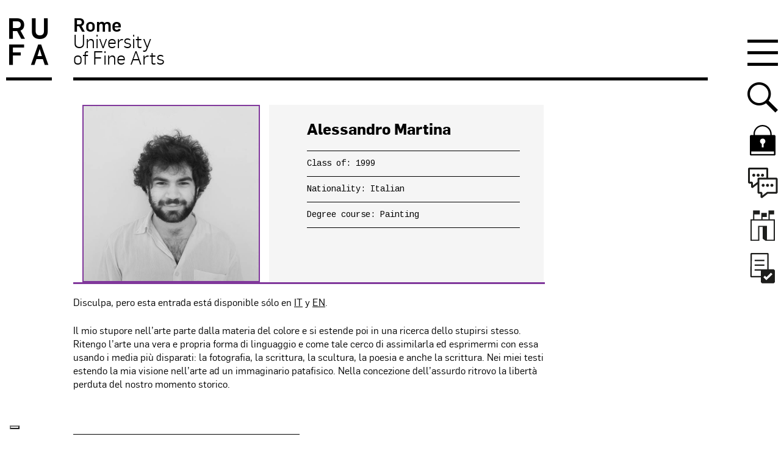

--- FILE ---
content_type: text/html; charset=UTF-8
request_url: https://www.unirufa.it/es/artisti/alessandro-martina-3/
body_size: 21162
content:



<!doctype html>

<!--[if lt IE 7]><html lang="es" class="no-js lt-ie9 lt-ie8 lt-ie7"><![endif]-->
<!--[if (IE 7)&!(IEMobile)]><html lang="es" class="no-js lt-ie9 lt-ie8"><![endif]-->
<!--[if (IE 8)&!(IEMobile)]><html lang="es" class="no-js lt-ie9"><![endif]-->
<!--[if gt IE 8]><!--> <html lang="es" class="no-js"><!--<![endif]-->

	<head>
		<meta charset="utf-8">

		<meta http-equiv="X-UA-Compatible" content="IE=edge">
		<title>Alessandro Martina - Dipartimento di Arti visive - RUFA - Rome University of Fine Arts</title>
				<meta name="HandheldFriendly" content="True">
		<meta name="viewport" content="width=device-width, initial-scale=1"/>

		<link rel="apple-touch-icon" href="https://www.unirufa.it/wp-content/themes/unirufa/library/images/apple-touch-icon.png">
		<link rel="icon" href="https://www.unirufa.it/wp-content/themes/unirufa/favicon.ico">
		<!--[if IE]>
			<link rel="shortcut icon" href="https://www.unirufa.it/wp-content/themes/unirufa/favicon.ico">
		<![endif]-->

		<meta name="msapplication-TileColor" content="#f01d4f">
		<meta name="msapplication-TileImage" content="https://www.unirufa.it/wp-content/themes/unirufa/library/images/win8-tile-icon.png">
        <meta name="theme-color" content="#121212">

		<link rel="pingback" href="https://www.unirufa.it/xmlrpc.php">

							<script type="text/javascript" class="_iub_cs_skip">var _iub=_iub||{};_iub.csConfiguration=_iub.csConfiguration||{};_iub.csConfiguration.siteId="2735653";_iub.csConfiguration.cookiePolicyId="75292874";</script>
			<script class="_iub_cs_skip" src="https://cs.iubenda.com/autoblocking/2735653.js"></script>
			<!-- Google Tag Manager -->
  <script>(function(w,d,s,l,i){w[l]=w[l]||[];w[l].push({'gtm.start':new Date().getTime(),event:'gtm.js'});var f=d.getElementsByTagName(s)[0],j=d.createElement(s),dl=l!='dataLayer'?'&l='+l:'';j.async=true;j.src='https://www.googletagmanager.com/gtm.js?id='+i+dl;f.parentNode.insertBefore(j,f);})(window,document,'script','dataLayer','GTM-PP928TC');</script>
  <!-- End Google Tag Manager --><meta name='robots' content='index, follow, max-image-preview:large, max-snippet:-1, max-video-preview:-1'/>
	<style>img:is([sizes="auto" i], [sizes^="auto," i]) {contain-intrinsic-size:3000px 1500px}</style>
	
	<!-- This site is optimized with the Yoast SEO plugin v24.2 - https://yoast.com/wordpress/plugins/seo/ -->
	<meta name="description" content="Il mio stupore nell&#039;arte parte dalla materia del colore e si estende poi in una ricerca dello stupirsi."/>
	<link rel="canonical" href="https://www.unirufa.it/artisti/alessandro-martina-3/"/>
	<meta property="og:locale" content="es_ES"/>
	<meta property="og:type" content="article"/>
	<meta property="og:title" content="[:en]Alessandro Martina - Dipartimento di Arti visive - RUFA - Rome University of Fine Arts [:]"/>
	<meta property="og:description" content="{:it}Il mio stupore nell&#039;arte parte dalla materia del colore e si estende poi in una ricerca dello stupirsi.{:}"/>
	<meta property="og:url" content="https://www.unirufa.it/artisti/alessandro-martina-3/"/>
	<meta property="og:site_name" content="RUFA - Rome University of Fine Arts"/>
	<meta property="article:modified_time" content="2024-12-06T10:33:40+00:00"/>
	<meta property="og:image" content="https://www.unirufa.it/wp-content/uploads/2021/05/La-posizione-in-cui-dormono-le-api-Artista-Alessandro-Martina_.jpg"/>
	<meta property="og:image:width" content="600"/>
	<meta property="og:image:height" content="600"/>
	<meta property="og:image:type" content="image/jpeg"/>
	<meta name="twitter:label1" content="Tiempo de lectura"/>
	<meta name="twitter:data1" content="2 minutos"/>
	<script type="application/ld+json" class="yoast-schema-graph">{"@context":"https://schema.org","@graph":[{"@type":"WebPage","@id":"https://www.unirufa.it/artisti/alessandro-martina-3/","url":"https://www.unirufa.it/artisti/alessandro-martina-3/","name":"[:en]Alessandro Martina - Dipartimento di Arti visive - RUFA - Rome University of Fine Arts [:]","isPartOf":{"@id":"https://www.unirufa.it/#website"},"primaryImageOfPage":{"@id":"https://www.unirufa.it/artisti/alessandro-martina-3/#primaryimage"},"image":{"@id":"https://www.unirufa.it/artisti/alessandro-martina-3/#primaryimage"},"thumbnailUrl":"https://www.unirufa.it/wp-content/uploads/2021/05/La-posizione-in-cui-dormono-le-api-Artista-Alessandro-Martina_.jpg","datePublished":"2021-05-05T10:52:36+00:00","dateModified":"2024-12-06T10:33:40+00:00","description":"{:it}Il mio stupore nell'arte parte dalla materia del colore e si estende poi in una ricerca dello stupirsi.{:}","breadcrumb":{"@id":"https://www.unirufa.it/artisti/alessandro-martina-3/#breadcrumb"},"inLanguage":"es","potentialAction":[{"@type":"ReadAction","target":["https://www.unirufa.it/artisti/alessandro-martina-3/"]}]},{"@type":"ImageObject","inLanguage":"es","@id":"https://www.unirufa.it/artisti/alessandro-martina-3/#primaryimage","url":"https://www.unirufa.it/wp-content/uploads/2021/05/La-posizione-in-cui-dormono-le-api-Artista-Alessandro-Martina_.jpg","contentUrl":"https://www.unirufa.it/wp-content/uploads/2021/05/La-posizione-in-cui-dormono-le-api-Artista-Alessandro-Martina_.jpg","width":600,"height":600,"caption":"La posizione in cui dormono le api - Artista - Alessandro Martina"},{"@type":"BreadcrumbList","@id":"https://www.unirufa.it/artisti/alessandro-martina-3/#breadcrumb","itemListElement":[{"@type":"ListItem","position":1,"name":"Home","item":"https://www.unirufa.it/"},{"@type":"ListItem","position":2,"name":"Artisti","item":"https://www.unirufa.it/artisti/"},{"@type":"ListItem","position":3,"name":"Alessandro Martina"}]},{"@type":"WebSite","@id":"https://www.unirufa.it/#website","url":"https://www.unirufa.it/","name":"RUFA - Rome University of Fine Arts","description":"","potentialAction":[{"@type":"SearchAction","target":{"@type":"EntryPoint","urlTemplate":"https://www.unirufa.it/?s={search_term_string}"},"query-input":{"@type":"PropertyValueSpecification","valueRequired":true,"valueName":"search_term_string"}}],"inLanguage":"es"}]}</script>
	<!-- / Yoast SEO plugin. -->


<link rel='dns-prefetch' href='//cdn.iubenda.com'/>
<link rel='dns-prefetch' href='//static.addtoany.com'/>
<link rel='dns-prefetch' href='//js-eu1.hs-scripts.com'/>
<link rel="alternate" type="application/rss+xml" title="RUFA - Rome University of Fine Arts &raquo; Feed" href="https://www.unirufa.it/es/feed/"/>
<link rel="alternate" type="application/rss+xml" title="RUFA - Rome University of Fine Arts &raquo; Feed de los comentarios" href="https://www.unirufa.it/es/comments/feed/"/>
<script type="text/javascript">//<![CDATA[
window._wpemojiSettings={"baseUrl":"https:\/\/s.w.org\/images\/core\/emoji\/15.0.3\/72x72\/","ext":".png","svgUrl":"https:\/\/s.w.org\/images\/core\/emoji\/15.0.3\/svg\/","svgExt":".svg","source":{"concatemoji":"https:\/\/www.unirufa.it\/wp-includes\/js\/wp-emoji-release.min.js"}};!function(i,n){var o,s,e;function c(e){try{var t={supportTests:e,timestamp:(new Date).valueOf()};sessionStorage.setItem(o,JSON.stringify(t))}catch(e){}}function p(e,t,n){e.clearRect(0,0,e.canvas.width,e.canvas.height),e.fillText(t,0,0);var t=new Uint32Array(e.getImageData(0,0,e.canvas.width,e.canvas.height).data),r=(e.clearRect(0,0,e.canvas.width,e.canvas.height),e.fillText(n,0,0),new Uint32Array(e.getImageData(0,0,e.canvas.width,e.canvas.height).data));return t.every(function(e,t){return e===r[t]})}function u(e,t,n){switch(t){case"flag":return n(e,"\ud83c\udff3\ufe0f\u200d\u26a7\ufe0f","\ud83c\udff3\ufe0f\u200b\u26a7\ufe0f")?!1:!n(e,"\ud83c\uddfa\ud83c\uddf3","\ud83c\uddfa\u200b\ud83c\uddf3")&&!n(e,"\ud83c\udff4\udb40\udc67\udb40\udc62\udb40\udc65\udb40\udc6e\udb40\udc67\udb40\udc7f","\ud83c\udff4\u200b\udb40\udc67\u200b\udb40\udc62\u200b\udb40\udc65\u200b\udb40\udc6e\u200b\udb40\udc67\u200b\udb40\udc7f");case"emoji":return!n(e,"\ud83d\udc26\u200d\u2b1b","\ud83d\udc26\u200b\u2b1b")}return!1}function f(e,t,n){var r="undefined"!=typeof WorkerGlobalScope&&self instanceof WorkerGlobalScope?new OffscreenCanvas(300,150):i.createElement("canvas"),a=r.getContext("2d",{willReadFrequently:!0}),o=(a.textBaseline="top",a.font="600 32px Arial",{});return e.forEach(function(e){o[e]=t(a,e,n)}),o}function t(e){var t=i.createElement("script");t.src=e,t.defer=!0,i.head.appendChild(t)}"undefined"!=typeof Promise&&(o="wpEmojiSettingsSupports",s=["flag","emoji"],n.supports={everything:!0,everythingExceptFlag:!0},e=new Promise(function(e){i.addEventListener("DOMContentLoaded",e,{once:!0})}),new Promise(function(t){var n=function(){try{var e=JSON.parse(sessionStorage.getItem(o));if("object"==typeof e&&"number"==typeof e.timestamp&&(new Date).valueOf()<e.timestamp+604800&&"object"==typeof e.supportTests)return e.supportTests}catch(e){}return null}();if(!n){if("undefined"!=typeof Worker&&"undefined"!=typeof OffscreenCanvas&&"undefined"!=typeof URL&&URL.createObjectURL&&"undefined"!=typeof Blob)try{var e="postMessage("+f.toString()+"("+[JSON.stringify(s),u.toString(),p.toString()].join(",")+"));",r=new Blob([e],{type:"text/javascript"}),a=new Worker(URL.createObjectURL(r),{name:"wpTestEmojiSupports"});return void(a.onmessage=function(e){c(n=e.data),a.terminate(),t(n)})}catch(e){}c(n=f(s,u,p))}t(n)}).then(function(e){for(var t in e)n.supports[t]=e[t],n.supports.everything=n.supports.everything&&n.supports[t],"flag"!==t&&(n.supports.everythingExceptFlag=n.supports.everythingExceptFlag&&n.supports[t]);n.supports.everythingExceptFlag=n.supports.everythingExceptFlag&&!n.supports.flag,n.DOMReady=!1,n.readyCallback=function(){n.DOMReady=!0}}).then(function(){return e}).then(function(){var e;n.supports.everything||(n.readyCallback(),(e=n.source||{}).concatemoji?t(e.concatemoji):e.wpemoji&&e.twemoji&&(t(e.twemoji),t(e.wpemoji)))}))}((window,document),window._wpemojiSettings);
//]]></script>
<style id='wp-emoji-styles-inline-css' type='text/css'>img.wp-smiley,img.emoji{display:inline!important;border:none!important;box-shadow:none!important;height:1em!important;width:1em!important;margin:0 .07em!important;vertical-align:-.1em!important;background:none!important;padding:0!important}</style>
<link rel='stylesheet' id='wp-block-library-css' href='https://www.unirufa.it/wp-includes/css/dist/block-library/style.min.css' type='text/css' media='all'/>
<style id='safe-svg-svg-icon-style-inline-css' type='text/css'>.safe-svg-cover{text-align:center}.safe-svg-cover .safe-svg-inside{display:inline-block;max-width:100%}.safe-svg-cover svg{height:100%;max-height:100%;max-width:100%;width:100%}</style>
<style id='classic-theme-styles-inline-css' type='text/css'>.wp-block-button__link{color:#fff;background-color:#32373c;border-radius:9999px;box-shadow:none;text-decoration:none;padding:calc(.667em + 2px) calc(1.333em + 2px);font-size:1.125em}.wp-block-file__button{background:#32373c;color:#fff;text-decoration:none}</style>
<style id='global-styles-inline-css' type='text/css'>:root{--wp--preset--aspect-ratio--square:1;--wp--preset--aspect-ratio--4-3: 4/3;--wp--preset--aspect-ratio--3-4: 3/4;--wp--preset--aspect-ratio--3-2: 3/2;--wp--preset--aspect-ratio--2-3: 2/3;--wp--preset--aspect-ratio--16-9: 16/9;--wp--preset--aspect-ratio--9-16: 9/16;--wp--preset--color--black:#000;--wp--preset--color--cyan-bluish-gray:#abb8c3;--wp--preset--color--white:#fff;--wp--preset--color--pale-pink:#f78da7;--wp--preset--color--vivid-red:#cf2e2e;--wp--preset--color--luminous-vivid-orange:#ff6900;--wp--preset--color--luminous-vivid-amber:#fcb900;--wp--preset--color--light-green-cyan:#7bdcb5;--wp--preset--color--vivid-green-cyan:#00d084;--wp--preset--color--pale-cyan-blue:#8ed1fc;--wp--preset--color--vivid-cyan-blue:#0693e3;--wp--preset--color--vivid-purple:#9b51e0;--wp--preset--gradient--vivid-cyan-blue-to-vivid-purple:linear-gradient(135deg,rgba(6,147,227,1) 0%,#9b51e0 100%);--wp--preset--gradient--light-green-cyan-to-vivid-green-cyan:linear-gradient(135deg,#7adcb4 0%,#00d082 100%);--wp--preset--gradient--luminous-vivid-amber-to-luminous-vivid-orange:linear-gradient(135deg,rgba(252,185,0,1) 0%,rgba(255,105,0,1) 100%);--wp--preset--gradient--luminous-vivid-orange-to-vivid-red:linear-gradient(135deg,rgba(255,105,0,1) 0%,#cf2e2e 100%);--wp--preset--gradient--very-light-gray-to-cyan-bluish-gray:linear-gradient(135deg,#eee 0%,#a9b8c3 100%);--wp--preset--gradient--cool-to-warm-spectrum:linear-gradient(135deg,#4aeadc 0%,#9778d1 20%,#cf2aba 40%,#ee2c82 60%,#fb6962 80%,#fef84c 100%);--wp--preset--gradient--blush-light-purple:linear-gradient(135deg,#ffceec 0%,#9896f0 100%);--wp--preset--gradient--blush-bordeaux:linear-gradient(135deg,#fecda5 0%,#fe2d2d 50%,#6b003e 100%);--wp--preset--gradient--luminous-dusk:linear-gradient(135deg,#ffcb70 0%,#c751c0 50%,#4158d0 100%);--wp--preset--gradient--pale-ocean:linear-gradient(135deg,#fff5cb 0%,#b6e3d4 50%,#33a7b5 100%);--wp--preset--gradient--electric-grass:linear-gradient(135deg,#caf880 0%,#71ce7e 100%);--wp--preset--gradient--midnight:linear-gradient(135deg,#020381 0%,#2874fc 100%);--wp--preset--font-size--small:13px;--wp--preset--font-size--medium:20px;--wp--preset--font-size--large:36px;--wp--preset--font-size--x-large:42px;--wp--preset--spacing--20:.44rem;--wp--preset--spacing--30:.67rem;--wp--preset--spacing--40:1rem;--wp--preset--spacing--50:1.5rem;--wp--preset--spacing--60:2.25rem;--wp--preset--spacing--70:3.38rem;--wp--preset--spacing--80:5.06rem;--wp--preset--shadow--natural:6px 6px 9px rgba(0,0,0,.2);--wp--preset--shadow--deep:12px 12px 50px rgba(0,0,0,.4);--wp--preset--shadow--sharp:6px 6px 0 rgba(0,0,0,.2);--wp--preset--shadow--outlined:6px 6px 0 -3px rgba(255,255,255,1) , 6px 6px rgba(0,0,0,1);--wp--preset--shadow--crisp:6px 6px 0 rgba(0,0,0,1)}:where(.is-layout-flex){gap:.5em}:where(.is-layout-grid){gap:.5em}body .is-layout-flex{display:flex}.is-layout-flex{flex-wrap:wrap;align-items:center}.is-layout-flex > :is(*, div){margin:0}body .is-layout-grid{display:grid}.is-layout-grid > :is(*, div){margin:0}:where(.wp-block-columns.is-layout-flex){gap:2em}:where(.wp-block-columns.is-layout-grid){gap:2em}:where(.wp-block-post-template.is-layout-flex){gap:1.25em}:where(.wp-block-post-template.is-layout-grid){gap:1.25em}.has-black-color{color:var(--wp--preset--color--black)!important}.has-cyan-bluish-gray-color{color:var(--wp--preset--color--cyan-bluish-gray)!important}.has-white-color{color:var(--wp--preset--color--white)!important}.has-pale-pink-color{color:var(--wp--preset--color--pale-pink)!important}.has-vivid-red-color{color:var(--wp--preset--color--vivid-red)!important}.has-luminous-vivid-orange-color{color:var(--wp--preset--color--luminous-vivid-orange)!important}.has-luminous-vivid-amber-color{color:var(--wp--preset--color--luminous-vivid-amber)!important}.has-light-green-cyan-color{color:var(--wp--preset--color--light-green-cyan)!important}.has-vivid-green-cyan-color{color:var(--wp--preset--color--vivid-green-cyan)!important}.has-pale-cyan-blue-color{color:var(--wp--preset--color--pale-cyan-blue)!important}.has-vivid-cyan-blue-color{color:var(--wp--preset--color--vivid-cyan-blue)!important}.has-vivid-purple-color{color:var(--wp--preset--color--vivid-purple)!important}.has-black-background-color{background-color:var(--wp--preset--color--black)!important}.has-cyan-bluish-gray-background-color{background-color:var(--wp--preset--color--cyan-bluish-gray)!important}.has-white-background-color{background-color:var(--wp--preset--color--white)!important}.has-pale-pink-background-color{background-color:var(--wp--preset--color--pale-pink)!important}.has-vivid-red-background-color{background-color:var(--wp--preset--color--vivid-red)!important}.has-luminous-vivid-orange-background-color{background-color:var(--wp--preset--color--luminous-vivid-orange)!important}.has-luminous-vivid-amber-background-color{background-color:var(--wp--preset--color--luminous-vivid-amber)!important}.has-light-green-cyan-background-color{background-color:var(--wp--preset--color--light-green-cyan)!important}.has-vivid-green-cyan-background-color{background-color:var(--wp--preset--color--vivid-green-cyan)!important}.has-pale-cyan-blue-background-color{background-color:var(--wp--preset--color--pale-cyan-blue)!important}.has-vivid-cyan-blue-background-color{background-color:var(--wp--preset--color--vivid-cyan-blue)!important}.has-vivid-purple-background-color{background-color:var(--wp--preset--color--vivid-purple)!important}.has-black-border-color{border-color:var(--wp--preset--color--black)!important}.has-cyan-bluish-gray-border-color{border-color:var(--wp--preset--color--cyan-bluish-gray)!important}.has-white-border-color{border-color:var(--wp--preset--color--white)!important}.has-pale-pink-border-color{border-color:var(--wp--preset--color--pale-pink)!important}.has-vivid-red-border-color{border-color:var(--wp--preset--color--vivid-red)!important}.has-luminous-vivid-orange-border-color{border-color:var(--wp--preset--color--luminous-vivid-orange)!important}.has-luminous-vivid-amber-border-color{border-color:var(--wp--preset--color--luminous-vivid-amber)!important}.has-light-green-cyan-border-color{border-color:var(--wp--preset--color--light-green-cyan)!important}.has-vivid-green-cyan-border-color{border-color:var(--wp--preset--color--vivid-green-cyan)!important}.has-pale-cyan-blue-border-color{border-color:var(--wp--preset--color--pale-cyan-blue)!important}.has-vivid-cyan-blue-border-color{border-color:var(--wp--preset--color--vivid-cyan-blue)!important}.has-vivid-purple-border-color{border-color:var(--wp--preset--color--vivid-purple)!important}.has-vivid-cyan-blue-to-vivid-purple-gradient-background{background:var(--wp--preset--gradient--vivid-cyan-blue-to-vivid-purple)!important}.has-light-green-cyan-to-vivid-green-cyan-gradient-background{background:var(--wp--preset--gradient--light-green-cyan-to-vivid-green-cyan)!important}.has-luminous-vivid-amber-to-luminous-vivid-orange-gradient-background{background:var(--wp--preset--gradient--luminous-vivid-amber-to-luminous-vivid-orange)!important}.has-luminous-vivid-orange-to-vivid-red-gradient-background{background:var(--wp--preset--gradient--luminous-vivid-orange-to-vivid-red)!important}.has-very-light-gray-to-cyan-bluish-gray-gradient-background{background:var(--wp--preset--gradient--very-light-gray-to-cyan-bluish-gray)!important}.has-cool-to-warm-spectrum-gradient-background{background:var(--wp--preset--gradient--cool-to-warm-spectrum)!important}.has-blush-light-purple-gradient-background{background:var(--wp--preset--gradient--blush-light-purple)!important}.has-blush-bordeaux-gradient-background{background:var(--wp--preset--gradient--blush-bordeaux)!important}.has-luminous-dusk-gradient-background{background:var(--wp--preset--gradient--luminous-dusk)!important}.has-pale-ocean-gradient-background{background:var(--wp--preset--gradient--pale-ocean)!important}.has-electric-grass-gradient-background{background:var(--wp--preset--gradient--electric-grass)!important}.has-midnight-gradient-background{background:var(--wp--preset--gradient--midnight)!important}.has-small-font-size{font-size:var(--wp--preset--font-size--small)!important}.has-medium-font-size{font-size:var(--wp--preset--font-size--medium)!important}.has-large-font-size{font-size:var(--wp--preset--font-size--large)!important}.has-x-large-font-size{font-size:var(--wp--preset--font-size--x-large)!important}:where(.wp-block-post-template.is-layout-flex){gap:1.25em}:where(.wp-block-post-template.is-layout-grid){gap:1.25em}:where(.wp-block-columns.is-layout-flex){gap:2em}:where(.wp-block-columns.is-layout-grid){gap:2em}:root :where(.wp-block-pullquote){font-size:1.5em;line-height:1.6}</style>
<link rel='stylesheet' id='contact-form-7-css' href='https://www.unirufa.it/wp-content/plugins/contact-form-7/includes/css/styles.css' type='text/css' media='all'/>
<style id='style_cpta_front-css' media='all'>.pdf-attachment-widget{margin:10px;box-sizing:border-box}.cpt-file-icon{display:inline-block;vertical-align:middle}</style>
<link rel='stylesheet' id='wpcf7-redirect-script-frontend-css' href='https://www.unirufa.it/wp-content/plugins/wpcf7-redirect/build/css/wpcf7-redirect-frontend.min.css' type='text/css' media='all'/>
<link rel='stylesheet' id='youtube-channel-gallery-css' href='https://www.unirufa.it/wp-content/plugins/youtube-channel-gallery/styles.css' type='text/css' media='all'/>
<link rel='stylesheet' id='jquery.magnific-popup-css' href='https://www.unirufa.it/wp-content/plugins/youtube-channel-gallery/magnific-popup.css' type='text/css' media='all'/>
<link rel='stylesheet' id='tablepress-default-css' href='https://www.unirufa.it/wp-content/plugins/tablepress/css/build/default.css' type='text/css' media='all'/>
<style id='tablepress-default-inline-css' type='text/css'>.tablepress tbody td{border:none}.entry-content .tablepress{word-break:normal}.tablepress tbody td{font-family:"Flama";font-size:1.5em;line-height:1.4;color:#000;-webkit-font-smoothing:antialiased}.tablepress .column-3,.tablepress .column-4{text-align:right}.tablepress thead th{border-top:2px solid #000;border-bottom:2px solid #000;font-size:1.5em;font-weight:700;color:#000;background-color:#fff}.tablepress tfoot th{font-family:"Flama";font-size:1.5em;line-height:1.4;border-top:2px solid #000;border-bottom:0 solid #000;font-weight:700;color:#000;background-color:#fff}.tablepress tfoot .column-2{text-align:right}.tablepress-id-2 .column-1{width:13%}.tablepress-id-2 .column-2{width:22%}.tablepress-id-2 .column-3,.tablepress-id-2 .column-4,.tablepress-id-2 .column-5{width:16%}.tablepress-id-2 .column-6{width:17%}.tablepress-id-2 .column-1,.tablepress-id-2 .column-2,.tablepress-id-2 .column-3,.tablepress-id-2 .column-4,.tablepress-id-2 .column-5,.tablepress-id-2 .column-6{text-align:center;vertical-align:middle;padding:17px}.tablepress-id-2 tbody td,.tablepress-id-2 thead th,.tablepress-id-2 tfoot th{border:1px solid #000}.tablepress-id-2 .row-1,.tablepress-id-2 .row-2{border:2px solid #000;border-left:0;border-right:0}.tablepress-id-2 .column-1{border-left:0}.tablepress-id-2 .column-6{border-right:0}.tablepress-id-2 .row-1 .column-3,.tablepress-id-2 .row-2 .column-2,.tablepress-id-2 .row-3 .column-2,.tablepress-id-2 .row-4 .column-2,.tablepress-id-2 .row-5 .column-2,.tablepress-id-2 .row-6 .column-2,.tablepress-id-2 .row-7 .column-2,.tablepress-id-2 .row-8 .column-2,.tablepress-id-2 .row-9 .column-2,.tablepress-id-2 .row-10 .column-2,.tablepress-id-2 .row-11 .column-2,.tablepress-id-2 .row-12 .column-2{font-weight:700}.tablepress-id-2 .row-3 .column-3,.tablepress-id-2 .row-3 .column-2,.tablepress-id-2 .row-4 .column-2,.tablepress-id-2 .row-3 .column-4,.tablepress-id-2 .row-3 .column-5{color:#80379b}.tablepress-id-2 .row-5 .column-2,.tablepress-id-2 .row-5 .column-3,.tablepress-id-2 .row-5 .column-4{color:#ff7800}.tablepress-id-2 .row-6 .column-2,.tablepress-id-2 .row-6 .column-3,.tablepress-id-2 .row-6 .column-4,.tablepress-id-2 .row-7 .column-2,.tablepress-id-2 .row-7 .column-3,.tablepress-id-2 .row-7 .column-4{color:#00b450}.tablepress-id-2 .row-8 .column-2,.tablepress-id-2 .row-8 .column-3,.tablepress-id-2 .row-8 .column-4,.tablepress-id-2 .row-9 .column-2,.tablepress-id-2 .row-9 .column-3,.tablepress-id-2 .row-9 .column-4,.tablepress-id-2 .row-10 .column-2,.tablepress-id-2 .row-10 .column-3,.tablepress-id-2 .row-10 .column-4{color:#007ac9}.tablepress-id-2 .row-11 .column-2,.tablepress-id-2 .row-11 .column-3,.tablepress-id-2 .row-11 .column-4,.tablepress-id-2 .row-12 .column-2,.tablepress-id-2 .row-12 .column-3,.tablepress-id-2 .row-12 .column-4{color:#f01032}.tablepress-id-12 .row-11,.tablepress-id-12 .row-20{border-top:1px solid #000}.tablepress-id-13 .row-11,.tablepress-id-13 .row-20{border-top:1px solid #000}.tablepress-id-14 .row-9,.tablepress-id-14 .row-18{border-top:1px solid #000}.tablepress-id-15 .row-9,.tablepress-id-15 .row-18{border-top:1px solid #000}.tablepress-id-16 .row-11,.tablepress-id-16 .row-20{border-top:1px solid #000}.tablepress-id-17 .row-11,.tablepress-id-17 .row-20{border-top:1px solid #000}.tablepress-id-18 .row-11,.tablepress-id-18 .row-20{border-top:1px solid #000}.tablepress-id-19 .row-11,.tablepress-id-19 .row-20{border-top:1px solid #000}.tablepress-id-20 .row-11,.tablepress-id-20 .row-21{border-top:1px solid #000}.tablepress-id-20 .row-26 .column-2,.tablepress-id-20 .row-26 .column-3,.tablepress-id-20 .row-26 .column-4{border-top:1px solid #000}.tablepress-id-20 .row-29 .column-2,.tablepress-id-20 .row-29 .column-3,.tablepress-id-20 .row-29 .column-4{border-bottom:1px solid #000}.tablepress-id-20 .row-26 .column-2,.tablepress-id-20 .row-27 .column-2,.tablepress-id-20 .row-28 .column-2,.tablepress-id-20 .row-29 .column-2{border-left:1px solid #000}.tablepress-id-20 .row-26 .column-4,.tablepress-id-20 .row-27 .column-4,.tablepress-id-20 .row-28 .column-4,.tablepress-id-20 .row-29 .column-4{border-right:1px solid #000}.tablepress-id-21 .row-11,.tablepress-id-21 .row-21{border-top:1px solid #000}.tablepress-id-21 .row-26 .column-2,.tablepress-id-21 .row-26 .column-3,.tablepress-id-21 .row-26 .column-4{border-top:1px solid #000}.tablepress-id-21 .row-29 .column-2,.tablepress-id-21 .row-29 .column-3,.tablepress-id-21 .row-29 .column-4{border-bottom:1px solid #000}.tablepress-id-21 .row-26 .column-2,.tablepress-id-21 .row-27 .column-2,.tablepress-id-21 .row-28 .column-2,.tablepress-id-21 .row-29 .column-2{border-left:1px solid #000}.tablepress-id-21 .row-26 .column-4,.tablepress-id-21 .row-27 .column-4,.tablepress-id-21 .row-28 .column-4,.tablepress-id-21 .row-29 .column-4{border-right:1px solid #000}.tablepress-id-22 .row-11,.tablepress-id-22 .row-20{border-top:1px solid #000}.tablepress-id-22 .row-7 .column-2,.tablepress-id-22 .row-7 .column-3,.tablepress-id-22 .row-7 .column-4{border-top:1px solid #000}.tablepress-id-22 .row-9 .column-2,.tablepress-id-22 .row-9 .column-3,.tablepress-id-22 .row-9 .column-4{border-bottom:1px solid #000}.tablepress-id-22 .row-7 .column-4,.tablepress-id-22 .row-8 .column-4,.tablepress-id-22 .row-9 .column-4{border-right:1px solid #000}.tablepress-id-22 .row-7 .column-2,.tablepress-id-22 .row-8 .column-2,.tablepress-id-22 .row-9 .column-2{border-left:1px solid #000}.tablepress-id-23 .row-11,.tablepress-id-23 .row-20{border-top:1px solid #000}.tablepress-id-23 .row-7 .column-2,.tablepress-id-23 .row-7 .column-3,.tablepress-id-23 .row-7 .column-4{border-top:1px solid #000}.tablepress-id-23 .row-9 .column-2,.tablepress-id-23 .row-9 .column-3,.tablepress-id-23 .row-9 .column-4{border-bottom:1px solid #000}.tablepress-id-23 .row-7 .column-4,.tablepress-id-23 .row-8 .column-4,.tablepress-id-23 .row-9 .column-4{border-right:1px solid #000}.tablepress-id-23 .row-7 .column-2,.tablepress-id-23 .row-8 .column-2,.tablepress-id-23 .row-9 .column-2{border-left:1px solid #000}.tablepress-id-24 .row-10,.tablepress-id-24 .row-19{border-top:1px solid #000}.tablepress-id-25 .row-10,.tablepress-id-25 .row-19{border-top:1px solid #000}.tablepress-id-26 .row-11,.tablepress-id-26 .row-20{border-top:1px solid #000}.tablepress-id-27 .row-11,.tablepress-id-27 .row-20{border-top:1px solid #000}.tablepress-id-28 .row-10,.tablepress-id-28 .row-19{border-top:1px solid #000}.tablepress-id-29 .row-10,.tablepress-id-29 .row-19{border-top:1px solid #000}.tablepress-id-30 .row-12{border-top:1px solid #000}.tablepress-id-31 .row-12{border-top:1px solid #000}.tablepress-id-32 .row-11{border-top:1px solid #000}.tablepress-id-33 .row-10{border-top:1px solid #000}.tablepress-id-34 .row-11{border-top:1px solid #000}.tablepress-id-35 .row-11{border-top:1px solid #000}.tablepress-id-36 .row-11{border-top:1px solid #000}.tablepress-id-37 .row-11{border-top:1px solid #000}.tablepress-id-38 .row-11{border-top:1px solid #000}.tablepress-id-39 .row-11{border-top:1px solid #000}.tablepress-id-40 .row-14{border-top:1px solid #000}.tablepress-id-41 .row-14{border-top:1px solid #000}.tablepress-id-40 .row-3 .column-2,.tablepress-id-40 .row-3 .column-3,.tablepress-id-40 .row-3 .column-4{border-top:1px solid #000}.tablepress-id-40 .row-3 .column-2,.tablepress-id-40 .row-4 .column-2,.tablepress-id-40 .row-5 .column-2,.tablepress-id-40 .row-6 .column-2{border-left:1px solid #000}.tablepress-id-40 .row-3 .column-4,.tablepress-id-40 .row-4 .column-4,.tablepress-id-40 .row-5 .column-4,.tablepress-id-40 .row-6 .column-4{border-right:1px solid #000}.tablepress-id-40 .row-6 .column-2,.tablepress-id-40 .row-6 .column-3,.tablepress-id-40 .row-6 .column-4{border-bottom:1px solid #000}.tablepress-id-41 .row-3 .column-2,.tablepress-id-41 .row-3 .column-3,.tablepress-id-41 .row-3 .column-4{border-top:1px solid #000}.tablepress-id-41 .row-3 .column-2,.tablepress-id-41 .row-4 .column-2,.tablepress-id-41 .row-5 .column-2,.tablepress-id-41 .row-6 .column-2{border-left:1px solid #000}.tablepress-id-41 .row-3 .column-4,.tablepress-id-41 .row-4 .column-4,.tablepress-id-41 .row-5 .column-4,.tablepress-id-41 .row-6 .column-4{border-right:1px solid #000}.tablepress-id-41 .row-6 .column-2,.tablepress-id-41 .row-6 .column-3,.tablepress-id-41 .row-6 .column-4{border-bottom:1px solid #000}.tablepress-id-42 .row-10{border-top:1px solid #000}.tablepress-id-43 .row-11{border-top:1px solid #000}.tablepress-id-44 .row-10{border-top:1px solid #000}.tablepress-id-45 .row-11{border-top:1px solid #000}.tablepress-id-46 .row-10{border-top:1px solid #000}.tablepress-id-47 .row-11{border-top:1px solid #000}.tablepress-id-49 .row-4,.tablepress-id-49 .row-5,.tablepress-id-49 .row-6,.tablepress-id-49 .row-9,.tablepress-id-49 .row-10{border-top:1px solid #000}.tablepress-id-49 tfoot .column-2{text-align:left}.tablepress-id-51 .row-4,.tablepress-id-51 .row-5,.tablepress-id-51 .row-6,.tablepress-id-51 .row-9,.tablepress-id-51 .row-10{border-top:1px solid #000}.tablepress-id-51 tfoot .column-2{text-align:left}.tablepress-id-55 .column-1{width:5%}.tablepress-id-55 .column-2{width:35%}.tablepress-id-55 .column-3,.tablepress-id-55 .column-4,.tablepress-id-55 .column-5,.tablepress-id-55 .column-6{width:15%}.tablepress-id-55 thead .column-3,.tablepress-id-55 thead .column-4,.tablepress-id-55 thead .column-5,.tablepress-id-55 .column-3,.tablepress-id-55 .column-4,.tablepress-id-55 .column-5,.tablepress-id-55 .column-6{text-align:center}.tablepress-id-55 .column-1,.tablepress-id-55 tfoot .column-2{text-align:left}.tablepress-id-55 .row-2,.tablepress-id-55 .row-16{border-bottom:2px solid #000}.tablepress-id-55 .column-3,.tablepress-id-55 .column-4,.tablepress-id-55 .column-5,.tablepress-id-55 .column-6{border-left:2px solid #000}.tablepress-id-55 .row-2{font-weight:700}.tablepress-id-64 .column-1{width:5%}.tablepress-id-64 .column-2{width:35%}.tablepress-id-64 .column-3,.tablepress-id-64 .column-4,.tablepress-id-64 .column-5,.tablepress-id-64 .column-6{width:15%}.tablepress-id-64 thead .column-3,.tablepress-id-64 thead .column-4,.tablepress-id-64 thead .column-5,.tablepress-id-64 .column-3,.tablepress-id-64 .column-4,.tablepress-id-64 .column-5,.tablepress-id-64 .column-6{text-align:center}.tablepress-id-64 .column-1,.tablepress-id-64 tfoot .column-2{text-align:left}.tablepress-id-64 .row-2,.tablepress-id-64 .row-16{border-bottom:2px solid #000}.tablepress-id-64 .column-3,.tablepress-id-64 .column-4,.tablepress-id-64 .column-5,.tablepress-id-64 .column-6{border-left:2px solid #000}.tablepress-id-64 .row-2{font-weight:700}.tablepress-id-261 .row-10,.tablepress-id-261 .row-19{border-bottom:2px solid #000}.tablepress-id-263 .row-10,.tablepress-id-263 .row-19{border-bottom:2px solid #000}.tablepress-id-264 .row-10,.tablepress-id-264 .row-19{border-bottom:2px solid #000}.tablepress-id-288 .row-11,.tablepress-id-288 .row-20{border-top:2px solid #000}.tablepress-id-290 .row-11,.tablepress-id-290 .row-20{border-top:2px solid #000}.tablepress-id-291 .row-11,.tablepress-id-291 .row-20{border-top:2px solid #000}.tablepress-id-292 tfoot .column-1{text-align:right}.tablepress-id-292 tfoot .column-2{text-align:left}.tablepress-id-293 tfoot .column-1{text-align:right}.tablepress-id-293 tfoot .column-2{text-align:left}.tablepress-id-294 tfoot .column-1{text-align:right}.tablepress-id-294 tfoot .column-2{text-align:left}.tablepress-id-295 tfoot .column-1{text-align:right}.tablepress-id-295 tfoot .column-2{text-align:left}.tablepress-id-296 tfoot .column-1{text-align:right}.tablepress-id-296 tfoot .column-2{text-align:left}.tablepress-id-297 tfoot .column-1{text-align:right}.tablepress-id-297 tfoot .column-2{text-align:left}.tablepress-id-298 tfoot .column-1{text-align:right}.tablepress-id-298 tfoot .column-2{text-align:left}.tablepress-id-299 tfoot .column-1{text-align:right}.tablepress-id-299 tfoot .column-2{text-align:left}.tablepress-id-300 tfoot .column-1{text-align:right}.tablepress-id-300 tfoot .column-2{text-align:left}.tablepress-id-301 thead th,.tablepress-id-301 tbody td,.tablepress-id-301 .column-3,.tablepress-id-301 .column-4{text-align:center;vertical-align:middle}.tablepress-id-301 .column-1,.tablepress-id-301 .column-2,.tablepress-id-301 .column-3,.tablepress-id-301 .column-4,.tablepress-id-301 .column-5{width:20%}.tablepress-id-305 thead th,.tablepress-id-305 tbody td,.tablepress-id-305 .column-3,.tablepress-id-305 .column-4{text-align:center;vertical-align:middle}.tablepress-id-305 .column-1,.tablepress-id-305 .column-2,.tablepress-id-305 .column-3,.tablepress-id-305 .column-4,.tablepress-id-305 .column-5{width:20%}.tablepress-id-306 thead th,.tablepress-id-306 tbody td,.tablepress-id-306 .column-3,.tablepress-id-306 .column-4{text-align:center;vertical-align:middle}.tablepress-id-306 .column-1,.tablepress-id-306 .column-2,.tablepress-id-306 .column-3,.tablepress-id-306 .column-4,.tablepress-id-306 .column-5{width:20%}.tablepress-id-325 .column-2,.tablepress-id-326 .column-2{width:40%}.tablepress-id-325 .column-3,.tablepress-id-326 .column-3{text-align:left;width:25%}.tablepress-id-316 .column-1,.tablepress-id-317 .column-1,.tablepress-id-319 .column-1,.tablepress-id-321 .column-1{text-align:right;width:33%}.tablepress-id-316 .column-2,.tablepress-id-317 .column-2,.tablepress-id-319 .column-2,.tablepress-id-321 .column-2{text-align:right;width:33%}.tablepress-id-316 .column-3,.tablepress-id-317 .column-3,.tablepress-id-319 .column-3,.tablepress-id-321 .column-3{width:33%}.tablepress-id-333 .column-3,.tablepress-id-333 .column-4,.tablepress-id-333 .column-5{text-align:center;vertical-align:middle}.tablepress-id-333 .row-8 .column-2{vertical-align:middle}.tablepress-id-333 .row-3{border:2px solid #000;border-left:0;border-right:0}.tablepress-id-333 .row-8,.tablepress-id-333 .row-10,.tablepress-id-333 .row-11,.tablepress-id-333 .row-12{border-top:2px solid #000}.tablepress-id-333 .row-9,.tablepress-id-333 .row-4 .column-2,.tablepress-id-333 .row-4 .column-3,.tablepress-id-333 .row-4 .column-4,.tablepress-id-333 .row-5 .column-2,.tablepress-id-333 .row-5 .column-3,.tablepress-id-333 .row-5 .column-4,.tablepress-id-333 .row-6 .column-2,.tablepress-id-333 .row-6 .column-3,.tablepress-id-333 .row-8 .column-2,.tablepress-id-333 .row-8 .column-3,.tablepress-id-333 .row-8 .column-5{border-bottom:2px solid #000}.tablepress-id-333 .column-2,.tablepress-id-333 .row-3 .column-1,.tablepress-id-333 thead .column-3,.tablepress-id-333 .row-2 .column-4,.tablepress-id-333 .row-3 .column-4,.tablepress-id-333 .row-4 .column-4,.tablepress-id-333 .row-5 .column-4,.tablepress-id-333 .row-2 .column-3,.tablepress-id-333 .row-3 .column-3,.tablepress-id-333 .row-4 .column-3,.tablepress-id-333 .row-5 .column-3,.tablepress-id-333 .row-6 .column-3,.tablepress-id-333 .row-7 .column-3,.tablepress-id-333 .row-8 .column-3,.tablepress-id-333 .row-9 .column-3,.tablepress-id-333 .row-10 .column-3,.tablepress-id-333 .row-11 .column-3,.tablepress-id-333 .row-12 .column-3,.tablepress-id-333 tfoot .column-3,.tablepress-id-333 .column-5{border-right:2px solid #000}.tablepress-id-333 .row-2 .column-3,.tablepress-id-333 .row-2 .column-4{background-color:#eee}.tablepress-id-343 .column-2,.tablepress-id-343 .column-3,.tablepress-id-343 .column-4,.tablepress-id-343 .column-5{text-align:center;vertical-align:middle}.tablepress-id-343 thead th,.tablepress-id-343 .row-3,.tablepress-id-343 .row-6,.tablepress-id-343 tfoot th{background-color:#eee}.tablepress-id-343 .row-4 .column-2,.tablepress-id-343 .row-4 .column-3,.tablepress-id-343 .row-4 .column-4,.tablepress-id-343 .row-4 .column-5,.tablepress-id-343 .row-4 .column-6,.tablepress-id-343 .row-4 .column-7,.tablepress-id-343 .row-5 .column-2,.tablepress-id-343 .row-5 .column-3,.tablepress-id-343 .row-5 .column-4,.tablepress-id-343 .row-5 .column-5,.tablepress-id-343 .row-5 .column-6,.tablepress-id-343 .row-5 .column-7,.tablepress-id-343 .row-7 .column-2,.tablepress-id-343 .row-7 .column-3,.tablepress-id-343 .row-7 .column-4,.tablepress-id-343 .row-7 .column-5,.tablepress-id-343 .row-7 .column-6,.tablepress-id-343 .row-7 .column-7,.tablepress-id-343 .row-8 .column-2,.tablepress-id-343 .row-8 .column-3,.tablepress-id-343 .row-8 .column-4,.tablepress-id-343 .row-8 .column-5,.tablepress-id-343 .row-8 .column-6,.tablepress-id-343 .row-8 .column-7,.tablepress-id-343 .row-9 .column-2,.tablepress-id-343 .row-9 .column-3,.tablepress-id-343 .row-9 .column-4,.tablepress-id-343 .row-9 .column-5,.tablepress-id-343 .row-9 .column-6,.tablepress-id-343 .row-9 .column-7,.tablepress-id-343 .row-10 .column-2,.tablepress-id-343 .row-10 .column-3,.tablepress-id-343 .row-10 .column-4,.tablepress-id-343 .row-10 .column-5,.tablepress-id-343 .row-10 .column-6,.tablepress-id-343 .row-10 .column-7,.tablepress-id-343 .row-11 .column-2,.tablepress-id-343 .row-11 .column-3,.tablepress-id-343 .row-11 .column-4,.tablepress-id-343 .row-11 .column-5,.tablepress-id-343 .row-11 .column-6,.tablepress-id-343 .row-11 .column-7,.tablepress-id-343 .row-12 .column-2,.tablepress-id-343 .row-12 .column-3,.tablepress-id-343 .row-12 .column-4,.tablepress-id-343 .row-12 .column-5,.tablepress-id-343 .row-12 .column-6,.tablepress-id-343 .row-12 .column-7{font-weight:400}@media screen and (max-width:1024px){tbody td{display:table-cell!important}thead{display:table-header-group!important}}</style>
<link rel='stylesheet' id='tablepress-responsive-tables-css' href='https://www.unirufa.it/wp-content/plugins/tablepress-responsive-tables/css/tablepress-responsive.min.css' type='text/css' media='all'/>
<link rel='stylesheet' id='addtoany-css' href='https://www.unirufa.it/wp-content/plugins/add-to-any/addtoany.min.css' type='text/css' media='all'/>
<style id='addtoany-inline-css' type='text/css'>.addtoany_list.a2a_kit_size_32 a{display:flow-root}</style>
<link rel='stylesheet' id='cf7cf-style-css' href='https://www.unirufa.it/wp-content/plugins/cf7-conditional-fields/style.css' type='text/css' media='all'/>
<link rel='stylesheet' id='bxslider-styles-css' href='https://www.unirufa.it/wp-content/plugins/bxslider-wp/bxslider/jquery.bxslider.css' type='text/css' media='all'/>
<link rel='stylesheet' id='owl-carousel-css' href='https://www.unirufa.it/wp-content/themes/unirufa/library/css/owl.carousel.min.css' type='text/css' media='all'/>
<link rel='stylesheet' id='owl-carousel-theme-css' href='https://www.unirufa.it/wp-content/themes/unirufa/library/css/owl.theme.default.min.css' type='text/css' media='all'/>
<link rel='stylesheet' id='rufa-stylesheet-css' href='https://www.unirufa.it/wp-content/themes/unirufa/library/css/style.css?301' type='text/css' media='all'/>
<link rel='stylesheet' id='afg_colorbox_css-css' href='https://www.unirufa.it/wp-content/plugins/awesome-flickr-gallery-plugin/colorbox/colorbox.css' type='text/css' media='all'/>
<link rel='stylesheet' id='afg_css-css' href='https://www.unirufa.it/wp-content/plugins/awesome-flickr-gallery-plugin/afg.css' type='text/css' media='all'/>
<link rel='stylesheet' id='scStyleSheets-css' href='https://www.unirufa.it/wp-content/plugins/share-buttons-widget/gt-styles.css' type='text/css' media='all'/>
<!--n2css--><!--n2js-->
<script type="text/javascript" class=" _iub_cs_skip" type="text/javascript" id="iubenda-head-inline-scripts-0">//<![CDATA[
var _iub=_iub||[];_iub.csConfiguration={"askConsentAtCookiePolicyUpdate":true,"countryDetection":true,"enableFadp":true,"enableLgpd":true,"enableUspr":true,"floatingPreferencesButtonDisplay":"bottom-left","reloadOnConsent":true,"siteId":2735653,"whitelabel":false,"cookiePolicyId":75292874,"i18n":{"it":{"banner":{"dynamic":{"body":"Noi e terze parti selezionate utilizziamo cookie o tecnologie simili per finalit&#224; tecniche e, con il tuo consenso, anche per altre finalit&#224; (funzionalit&#224;, esperienza, misurazione e &#8220;marketing (con annunci personalizzati)&#8221;) come specificato nella <a href=\"https://www.iubenda.com/privacy-policy/75292874/cookie-policy?an=no&s_ck=false&newmarkup=yes\">cookie policy</a>.\nPer quanto riguarda la pubblicit&#224;, noi e terze parti selezionate, potremmo trattare dati personali come i tuoi dati di utilizzo, per le seguenti finalit&#224; pubblicitarie: annunci e contenuti personalizzati, valutazione degli annunci e del contenuto\"\nPuoi liberamente prestare, rifiutare o revocare il tuo consenso, in qualsiasi momento, accedendo al pannello delle preferenze."},"accept_button_caption":"Accetta tutto","customize_button_caption":"Scopri di pi&#249; e personalizza","reject_button_caption":"Continua senza accettare"}}},"banner":{"acceptButtonCaptionColor":"#000000","acceptButtonColor":"#FFFFFF","acceptButtonDisplay":true,"closeButtonDisplay":false,"customizeButtonColor":"#212121","customizeButtonDisplay":true,"explicitWithdrawal":true,"listPurposes":true,"logo":null,"position":"float-bottom-left","rejectButtonCaptionColor":"#FFFFFF","rejectButtonColor":"#212121","rejectButtonDisplay":true}};_iub.csLangConfiguration={"it":{"cookiePolicyId":75292874},"en":{"cookiePolicyId":86910375},"es":{"cookiePolicyId":63561648}};
//]]></script>
<script type="text/javascript" class=" _iub_cs_skip" type="text/javascript" src="//cdn.iubenda.com/cs/gpp/stub.js" id="iubenda-head-scripts-1-js"></script>
<script type="text/javascript" charset="UTF-8" async="" class=" _iub_cs_skip" type="text/javascript" src="//cdn.iubenda.com/cs/iubenda_cs.js" id="iubenda-head-scripts-2-js"></script>
<script type="text/javascript" id="addtoany-core-js-before">//<![CDATA[
window.a2a_config=window.a2a_config||{};a2a_config.callbacks=[];a2a_config.overlays=[];a2a_config.templates={};a2a_localize={Share:"Compartir",Save:"Guardar",Subscribe:"Suscribir",Email:"Correo electrónico",Bookmark:"Marcador",ShowAll:"Mostrar todo",ShowLess:"Mostrar menos",FindServices:"Encontrar servicio(s)",FindAnyServiceToAddTo:"Encuentra al instante cualquier servicio para añadir a",PoweredBy:"Funciona con",ShareViaEmail:"Compartir por correo electrónico",SubscribeViaEmail:"Suscribirse a través de correo electrónico",BookmarkInYourBrowser:"Añadir a marcadores de tu navegador",BookmarkInstructions:"Presiona «Ctrl+D» o «\u2318+D» para añadir esta página a marcadores",AddToYourFavorites:"Añadir a tus favoritos",SendFromWebOrProgram:"Enviar desde cualquier dirección o programa de correo electrónico ",EmailProgram:"Programa de correo electrónico",More:"Más&#8230;",ThanksForSharing:"¡Gracias por compartir!",ThanksForFollowing:"¡Gracias por seguirnos!"};a2a_config.icon_color="transparent,#000000";
//]]></script>
<script type="text/javascript" defer src="https://static.addtoany.com/menu/page.js" id="addtoany-core-js"></script>
<script type="text/javascript" src="https://www.unirufa.it/wp-includes/js/jquery/jquery.min.js" id="jquery-core-js"></script>
<script type="text/javascript" src="https://www.unirufa.it/wp-includes/js/jquery/jquery-migrate.min.js" id="jquery-migrate-js"></script>
<script type="text/javascript" defer src="https://www.unirufa.it/wp-content/plugins/add-to-any/addtoany.min.js" id="addtoany-jquery-js"></script>
<script type="text/javascript" src="https://www.unirufa.it/wp-content/plugins/bxslider-wp/bxslider/plugins/jquery.fitvids.js" id="fitvids-js"></script>
<script type="text/javascript" src="https://www.unirufa.it/wp-content/plugins/bxslider-wp/bxslider/jquery.bxslider.min.js" id="bxslider-js"></script>
<script type="text/javascript" src="https://www.unirufa.it/wp-content/plugins/bxslider-wp/js/initialize.js" id="bxslider-initialize-js"></script>
<script type="text/javascript" src="https://www.unirufa.it/wp-content/themes/unirufa/library/js/libs/modernizr.custom.min.js" id="rufa-modernizr-js"></script>
<script type="text/javascript" src="https://www.unirufa.it/wp-content/plugins/awesome-flickr-gallery-plugin/colorbox/jquery.colorbox-min.js" id="afg_colorbox_script-js"></script>
<script type="text/javascript" src="https://www.unirufa.it/wp-content/plugins/awesome-flickr-gallery-plugin/colorbox/mycolorbox.js" id="afg_colorbox_js-js"></script>
<link rel="https://api.w.org/" href="https://www.unirufa.it/es/wp-json/"/><link rel='shortlink' href='https://www.unirufa.it/es/?p=43687'/>
<link rel="alternate" title="oEmbed (JSON)" type="application/json+oembed" href="https://www.unirufa.it/es/wp-json/oembed/1.0/embed?url=https%3A%2F%2Fwww.unirufa.it%2Fes%2Fartisti%2Falessandro-martina-3%2F"/>
<link rel="alternate" title="oEmbed (XML)" type="text/xml+oembed" href="https://www.unirufa.it/es/wp-json/oembed/1.0/embed?url=https%3A%2F%2Fwww.unirufa.it%2Fes%2Fartisti%2Falessandro-martina-3%2F&#038;format=xml"/>
<style type="text/css"></style>			<!-- DO NOT COPY THIS SNIPPET! Start of Page Analytics Tracking for HubSpot WordPress plugin v11.1.75-->
			<script class="hsq-set-content-id" data-content-id="blog-post">var _hsq=_hsq||[];_hsq.push(["setContentType","blog-post"]);</script>
			<!-- DO NOT COPY THIS SNIPPET! End of Page Analytics Tracking for HubSpot WordPress plugin -->
			<script type="text/javascript">//<![CDATA[
function newsletter_check(f){var re=/^([a-zA-Z0-9_\.\-\+])+\@(([a-zA-Z0-9\-]{2,})+\.)+([a-zA-Z0-9]{2,})+$/;if(!re.test(f.elements["ne"].value)){alert("Your email seems wrong, check it please.");return false;}if(f.elements["ny"]&&!f.elements["ny"].checked){alert("Devi prestare il consenso al trattamento dei dati personali prima ci continuare");return false;}return true;}
//]]></script>
<style type="text/css"></style><meta name="framework" content="Qedux 4.0.0.1"/>
<style type="text/css">.qtranxs_flag_it{background-image:url(https://www.unirufa.it/wp-content/plugins/qtranslate-xt/flags/it.png);background-repeat:no-repeat}.qtranxs_flag_en{background-image:url(https://www.unirufa.it/wp-content/plugins/qtranslate-xt/flags/gb.png);background-repeat:no-repeat}.qtranxs_flag_es{background-image:url(https://www.unirufa.it/wp-content/plugins/qtranslate-xt/flags/es.png);background-repeat:no-repeat}</style>
<link hreflang="it" href="https://www.unirufa.it/it/artisti/alessandro-martina-3/" rel="alternate"/>
<link hreflang="en" href="https://www.unirufa.it/en/artisti/alessandro-martina-3/" rel="alternate"/>
<link hreflang="es" href="https://www.unirufa.it/es/artisti/alessandro-martina-3/" rel="alternate"/>
<link hreflang="x-default" href="https://www.unirufa.it/artisti/alessandro-martina-3/" rel="alternate"/>
<meta name="generator" content="qTranslate-XT 3.6.0"/>

		<script>(function(h,o,t,j,a,r){h.hj=h.hj||function(){(h.hj.q=h.hj.q||[]).push(arguments)};h._hjSettings={hjid:2006616,hjsv:5};a=o.getElementsByTagName('head')[0];r=o.createElement('script');r.async=1;r.src=t+h._hjSettings.hjid+j+h._hjSettings.hjsv;a.appendChild(r);})(window,document,'//static.hotjar.com/c/hotjar-','.js?sv=');</script>
		
        <script>var _hsq=window._hsq=window._hsq||[];_hsq.push(['doNotTrack']);</script>
        <script type="text/plain" class="_iub_cs_activate-inline" data-iub-purposes="2">
          _hsq.push(['doNotTrack', {track: true}]);
        </script>
      		<style type="text/css" id="wp-custom-css">a.a2a_button_facebook{display:flow-root}a.a2a_button_twitter{display:flow-root}a.a2a_button_email{display:flow-root}.widget_a2a_share_save_widget{font-family:"Cousine",sans-serif;font-size:1.3em;font-weight:bold;margin-top:0;text-transform:uppercase}.bx-wrapper .bx-viewport{border:0;box-shadow:none}@media screen and (max-width:1024px){table{width:100%}thead{display:none}tr:nth-of-type(2n) {background-color:inherit}tbody td{display:block;text-align:left;width:100%!important}tbody td:before{content:attr(data-th);display:block;text-align:center}table td img{width:100%!important;height:auto}}@media screen and (min-width:1024px){td p{width:70%}}a.eventbrite_embedded_checkout_modal_cta_link,a.eventbrite_embedded_checkout_modal_cta_link:visited{color:inherit;text-decoration:underline}a.eventbrite_embedded_checkout_modal_cta_link:hover,a.eventbrite_embedded_checkout_modal_cta_link:visited:hover{color:initial;text-decoration:none}button.eventbrite_embedded_checkout_modal_cta_button{-moz-border-radius:0;-webkit-border-radius:0;border-radius:0;-moz-box-shadow:none;-webkit-box-shadow:none;box-shadow:none;border:0;border-bottom:1px solid #000;border-top:1px solid #000;text-transform:uppercase;font-family:'Cousine',monospace;font-weight:bold;font-size:18px;text-align:center;width:20%;min-width:200px;padding:10px 0;background:#fff;margin-top:30px;margin-bottom:30px;line-height:1em}button.eventbrite_embedded_checkout_modal_cta_button:hover{background:#000;color:#fff}</style>
				
		<script defer type="text/javascript">var templateUrl="https://www.unirufa.it/wp-content/themes/unirufa";var ajaxurl="/wp-admin/admin-ajax.php";</script>



        <script defer>!function(w,d,t){w.TiktokAnalyticsObject=t;var ttq=w[t]=w[t]||[];ttq.methods=["page","track","identify","instances","debug","on","off","once","ready","alias","group","enableCookie","disableCookie"],ttq.setAndDefer=function(t,e){t[e]=function(){t.push([e].concat(Array.prototype.slice.call(arguments,0)))}};for(var i=0;i<ttq.methods.length;i++)ttq.setAndDefer(ttq,ttq.methods[i]);ttq.instance=function(t){for(var e=ttq._i[t]||[],n=0;n<ttq.methods.length;n++)ttq.setAndDefer(e,ttq.methods[n]);return e},ttq.load=function(e,n){var i="https://analytics.tiktok.com/i18n/pixel/events.js";ttq._i=ttq._i||{},ttq._i[e]=[],ttq._i[e]._u=i,ttq._t=ttq._t||{},ttq._t[e]=+new Date,ttq._o=ttq._o||{},ttq._o[e]=n||{};var o=document.createElement("script");o.type="text/javascript",o.async=!0,o.src=i+"?sdkid="+e+"&lib="+t;var a=document.getElementsByTagName("script")[0];a.parentNode.insertBefore(o,a)};ttq.load('C1Q21PEHLSU5AAHCL0LG');ttq.page();}(window,document,'ttq');</script>

        				<!-- Twitter Card data -->
		<meta name="twitter:card" value="summary">

		<!-- Open Graph data -->
		<meta property="og:title" content="Alessandro Martina - Dipartimento di Arti visive - RUFA - Rome University of Fine Arts"/>
		<meta property="og:type" content="article"/>
							<meta property="og:image" content="https://www.unirufa.it/wp-content/uploads/2021/05/La-posizione-in-cui-dormono-le-api-Artista-Alessandro-Martina_.jpg"/>
		
        <meta name="google-site-verification" content="KGQxfzZyobGscgq9Ct61K-8Q5t_zpVV3Ez6fgjn4moc"/>

        <meta name="facebook-domain-verification" content="an5pi51pf0exu5m4a2gw5nh7oycnsu"/>
		
		<script type="text/javascript">(function(c,l,a,r,i,t,y){c[a]=c[a]||function(){(c[a].q=c[a].q||[]).push(arguments)};t=l.createElement(r);t.async=1;t.src="https://www.clarity.ms/tag/"+i;y=l.getElementsByTagName(r)[0];y.parentNode.insertBefore(t,y);})(window,document,"clarity","script","ud5v9lk3ot");</script>

    </head>

	<body class="migliori-template-default single single-migliori postid-43687 &quot;&gt;&lt;!-- Google Tag Manager (noscript) --&gt;
&lt;noscript&gt;&lt;iframe src=&quot;https://www.googletagmanager.com/ns.html?id=GTM-PP928TC&quot;
height=&quot;0&quot; width=&quot;0&quot; style=&quot;display:none;visibility:hidden&quot;&gt;&lt;/iframe&gt;&lt;/noscript&gt;
&lt;!-- End Google Tag Manager (noscript) --&gt;&lt;br style=&quot;display:none" itemscope itemtype="http://schema.org/WebPage">

	<div class="wrapper">
		<div id="container">
			<header class="header" role="banner" itemscope itemtype="http://schema.org/WPHeader">
				<nav class="navbar navbar-default">
					<div class="container-fluid">
						<!-- Brand and toggle get grouped for better mobile display -->
						<div class="navbar-header">
							<a id="logo" class="navbar-brand" href="https://www.unirufa.it/es" alt="Accademia Belle Arti Roma - RUFA Rome University of Fine Arts" title="RUFA &#8211; Rome University of Fine Arts">
								<i class="iconp-logo"></i>
<!--								<img src="" alt="" class="img-responsive"/>
-->							</a>
                                                            <div class="navbar-center">
                                    <div id="rufa-logo">
                                                                                    <div class="rufa-paragraph"><span>R</span><span>o</span><span>m</span><span>e</span></div><div class="rufa-paragraph"><span>U</span><span>n</span><span>i</span><span>v</span><span>e</span><span>r</span><span>s</span><span>i</span><span>t</span><span>y</span></div><div class="rufa-paragraph"><span>o</span><span>f</span><span> </span><span>F</span><span>i</span><span>n</span><span>e</span><span> </span><span>A</span><span>r</span><span>t</span><span>s</span></div>
                                                                            </div>
                                    <!--<img src="" alt="" class="img-support" />-->
                                </div>
                                <div class="navbar-right-block">
                                    <button type="button" class="navbar-toggle" data-target="#main-menu" aria-expanded="false">
									<span class="icon-bar"></span>
									<span class="icon-bar"></span>
									<span class="icon-bar"></span>
								</button>
								<button type="button" class="search-toggle" data-target="#main-menu" aria-expanded="false">
									<i class="iconp-search" aria-hidden="true"></i>
																	</button>
                                    
        <div class="sidebar-item">
                            <a href="https://unirufapoint.it/Account/Login?ReturnUrl=%2F" class="iper_icon" id="btn-areariservata">
                    <img class="search-toggle Reserved Area" style="margin-top: 140px; height: 60px; width: 60px" src="https://www.unirufa.it/wp-content/uploads/2020/10/Icona-rufa-area-riservata.svg" data-target="#main-menu" aria-expanded="false">
                    <p class="over" style="margin-top: 145px">Reserved Area</p>
                </a>

                    </div>

    
        <div class="sidebar-item">
                            <a href="https://www.unirufa.it/en/open-call/" class="iper_icon" id="btn-colloquio">
                    <img class="search-toggle Interview" style="margin-top: 210px; height: 60px; width: 60px" src="https://www.unirufa.it/wp-content/uploads/2021/02/rufa-icon-colloquio_.svg" data-target="#main-menu" aria-expanded="false">
                    <p class="over" style="margin-top: 215px">Interview</p>
                </a>

                    </div>

    
        <div class="sidebar-item">
                            <a href="https://www.unirufa.it/en/rufa-open-day/" class="iper_icon" id="btn-openday">
                    <img class="search-toggle Open Day" style="margin-top: 280px; height: 60px; width: 60px" src="https://www.unirufa.it/wp-content/uploads/2022/12/openday_icon.svg" data-target="#main-menu" aria-expanded="false">
                    <p class="over" style="margin-top: 285px">Open Day</p>
                </a>

                    </div>

    
        <div class="sidebar-item">
                            <a href="https://www.unirufa.it/en/info-studenti/ammissioni/" class="iper_icon" id="btn-ammissioni">
                    <img class="search-toggle Admissions" style="margin-top: 350px; height: 60px; width: 60px" src="https://www.unirufa.it/wp-content/uploads/2021/01/rufa-icon-admission.svg" data-target="#main-menu" aria-expanded="false">
                    <p class="over" style="margin-top: 355px">Admissions</p>
                </a>

                    </div>

                                    </div>
                            
						</div>
						<!-- Collect the nav links, forms, and other content for toggling -->
						<div class="collapse navbar-collapse" id="main-menu">
							<div class="bg-overlay"></div>
							<div class="container-main-menu">
                                                                <div class="navbar-center">
                                    <div id="block-search" class="block-search">
                                        <form role="search" method="get" id="searchform" class="searchform" action="https://www.unirufa.it/es/">
    <div>
        <input type="search" id="s" name="s" value="" placeholder="Type here"/>
                    <button type="submit" id="searchsubmit">Search</button>
            </div>
</form>                                    </div>
                                									<div class="block-menu">
										<a class="private-link" href="https://unirufapoint.it/" target="_blank" title="Reserved Area">
											<i class="fa fa-lock"></i>Reserved Area										</a>
										<div id="language-sidebar" class="menu">
											<style type="text/css">.qtranxs_widget ul{margin:0}.qtranxs_widget ul li{display:inline;list-style-type:none;margin:0 5px 0 0;opacity:.5;-o-transition:1s ease opacity;-moz-transition:1s ease opacity;-webkit-transition:1s ease opacity;transition:1s ease opacity}.qtranxs_widget ul li.active{opacity:.8}.qtranxs_widget ul li:hover{opacity:1}.qtranxs_widget img{box-shadow:none;vertical-align:middle;display:initial}.qtranxs_flag{height:12px;width:18px;display:block}.qtranxs_flag_and_text{padding-left:20px}.qtranxs_flag span{display:none}</style>
<div id="qtranslate-4" class="qtranxs_widget">
<ul class="language-chooser language-chooser-text qtranxs_language_chooser" id="qtranslate-4-chooser">
<li class="lang-it"><a href="https://www.unirufa.it/it/artisti/alessandro-martina-3/" hreflang="it" title="IT (it)" class="qtranxs_text qtranxs_text_it"><span>IT</span></a></li>
<li class="lang-en"><a href="https://www.unirufa.it/en/artisti/alessandro-martina-3/" hreflang="en" title="EN (en)" class="qtranxs_text qtranxs_text_en"><span>EN</span></a></li>
<li class="lang-es active"><a href="https://www.unirufa.it/es/artisti/alessandro-martina-3/" hreflang="es" title="ES (es)" class="qtranxs_text qtranxs_text_es"><span>ES</span></a></li>
</ul><div class="qtranxs_widget_end"></div>
</div>										</div>
                                        <div id="menu-sidebar" class="menu" style="display: flex; top: 135px; right: 20px; position: absolute">
                                                                                    </div>
									</div>
								</div>
								<ul id="menu-menu-rufa" class="nav navbar-nav"><li id="menu-item-926" class="menu-item menu-item-type-custom menu-item-object-custom menu-item-has-children menu-item-926"><a>About Rufa</a>
<ul class="sub-menu">
	<li id="menu-item-1083" class="menu-item menu-item-type-post_type menu-item-object-page menu-item-has-children menu-item-1083"><a href="https://www.unirufa.it/es/accademia-2/conoscere-rufa/">CONOSCERE RUFA</a>
	<ul class="sub-menu">
		<li id="menu-item-1087" class="menu-item menu-item-type-post_type menu-item-object-page menu-item-1087"><a href="https://www.unirufa.it/es/accademia-2/saluto-del-presidente/">SALUTO DEL PRESIDENTE</a></li>
		<li id="menu-item-1086" class="menu-item menu-item-type-post_type menu-item-object-page menu-item-1086"><a href="https://www.unirufa.it/es/accademia-2/saluto-del-direttore/">SALUTO DEL DIRETTORE</a></li>
		<li id="menu-item-81822" class="menu-item menu-item-type-post_type menu-item-object-page menu-item-81822"><a href="https://www.unirufa.it/es/accademia-2/conoscere-rufa/organi-istituzione/">ORGANI DELL&#8217;ISTITUZIONE</a></li>
		<li id="menu-item-10294" class="menu-item menu-item-type-post_type menu-item-object-page menu-item-10294"><a href="https://www.unirufa.it/es/accademia-2/statutes-and-regulations/">STATUTO E REGOLAMENTI</a></li>
		<li id="menu-item-10298" class="menu-item menu-item-type-post_type menu-item-object-page menu-item-10298"><a href="https://www.unirufa.it/es/accademia-2/sistema-di-valutazione/">SISTEMA DI VALUTAZIONE</a></li>
	</ul>
</li>
	<li id="menu-item-36403" class="menu-item menu-item-type-post_type menu-item-object-page menu-item-36403"><a href="https://www.unirufa.it/es/internazionale/">RELAZIONI INTERNAZIONALI</a></li>
	<li id="menu-item-12288" class="menu-item menu-item-type-post_type menu-item-object-page menu-item-has-children menu-item-12288"><a href="https://www.unirufa.it/es/rufa-annual-report/">RUFA ANNUAL REPORT</a>
	<ul class="sub-menu">
		<li id="menu-item-140678" class="menu-item menu-item-type-post_type menu-item-object-page menu-item-140678"><a href="https://www.unirufa.it/es/annual-report-2022/">AR 2022</a></li>
		<li id="menu-item-90211" class="menu-item menu-item-type-post_type menu-item-object-page menu-item-90211"><a href="https://www.unirufa.it/es/annual-report-2020-2021/">AR 2020 e 2021</a></li>
		<li id="menu-item-44451" class="menu-item menu-item-type-post_type menu-item-object-page menu-item-44451"><a href="https://www.unirufa.it/es/annual-report-2019/">AR 2019</a></li>
		<li id="menu-item-35672" class="menu-item menu-item-type-custom menu-item-object-custom menu-item-35672"><a href="https://www.unirufa.it/es/annual-report-2018/">AR 2018</a></li>
		<li id="menu-item-35671" class="menu-item menu-item-type-custom menu-item-object-custom menu-item-35671"><a href="https://www.unirufa.it/es/annual-report-2017/">AR 2017</a></li>
		<li id="menu-item-35670" class="menu-item menu-item-type-custom menu-item-object-custom menu-item-35670"><a href="https://www.unirufa.it/es/rufa-annual-report-2016-pub/">AR 2016</a></li>
		<li id="menu-item-35669" class="menu-item menu-item-type-custom menu-item-object-custom menu-item-35669"><a href="https://www.unirufa.it/es/annual-report-2015/">AR 2015</a></li>
	</ul>
</li>
	<li id="menu-item-10305" class="menu-item menu-item-type-post_type menu-item-object-page menu-item-10305"><a href="https://www.unirufa.it/es/accademia-2/premi-e-riconoscimenti/">PREMI E RICONOSCIMENTI</a></li>
	<li id="menu-item-11427" class="menu-item menu-item-type-post_type_archive menu-item-object-rufacare menu-item-11427"><a href="https://www.unirufa.it/es/rufa-care/">RUFA CARE</a></li>
	<li id="menu-item-19036" class="menu-item menu-item-type-post_type menu-item-object-page menu-item-19036"><a href="https://www.unirufa.it/es/governance-trasparenza/">AMMINISTRAZIONE TRASPARENTE</a></li>
	<li id="menu-item-136086" class="menu-item menu-item-type-post_type menu-item-object-page menu-item-136086"><a href="https://www.unirufa.it/es/attuazione-misure-pnrr/">ATTUAZIONE MISURE PNRR</a></li>
	<li id="menu-item-9929" class="menu-item menu-item-type-post_type menu-item-object-page menu-item-9929"><a href="https://www.unirufa.it/es/accademia-2/la-storia-del-marchio-rufa/">RUFA LOGO</a></li>
</ul>
</li>
<li id="menu-item-144112" class="menu-item menu-item-type-post_type menu-item-object-page menu-item-144112"><a href="https://www.unirufa.it/es/sostenibilita/">SOSTENIBILITÀ</a></li>
<li id="menu-item-9406" class="menu-item menu-item-type-custom menu-item-object-custom menu-item-has-children menu-item-9406"><a href="https://www.unirufa.it/es/offerta-formativa/">OFFERTA FORMATIVA</a>
<ul class="sub-menu">
	<li id="menu-item-35629" class="menu-item menu-item-type-custom menu-item-object-custom menu-item-has-children menu-item-35629"><a href="https://www.unirufa.it/es/offerta-formativa/corso-i-livello/">CORSI ACCADEMICI DI PRIMO LIVELLO</a>
	<ul class="sub-menu">
		<li id="menu-item-35631" class="menu-item menu-item-type-post_type menu-item-object-page menu-item-35631"><a href="https://www.unirufa.it/es/offerta-formativa/corso-i-livello/graphic-design/">Graphic Design</a></li>
		<li id="menu-item-35632" class="menu-item menu-item-type-post_type menu-item-object-page menu-item-35632"><a href="https://www.unirufa.it/es/offerta-formativa/corso-i-livello/comics-and-illustration/">Graphic Design-Comics and Illustration</a></li>
		<li id="menu-item-66387" class="menu-item menu-item-type-post_type menu-item-object-page menu-item-66387"><a href="https://www.unirufa.it/es/offerta-formativa/corso-i-livello/multimedia-and-game-art/">Multimedia and Game Art</a></li>
		<li id="menu-item-35633" class="menu-item menu-item-type-post_type menu-item-object-page menu-item-35633"><a href="https://www.unirufa.it/es/offerta-formativa/corso-i-livello/design/">Design</a></li>
		<li id="menu-item-54999" class="menu-item menu-item-type-post_type menu-item-object-page menu-item-54999"><a href="https://www.unirufa.it/es/offerta-formativa/corso-i-livello/fashion-design-sostenibile/">Fashion design sostenibile</a></li>
		<li id="menu-item-35635" class="menu-item menu-item-type-post_type menu-item-object-page menu-item-35635"><a href="https://www.unirufa.it/es/offerta-formativa/corso-i-livello/cinema/">Cinema</a></li>
		<li id="menu-item-35636" class="menu-item menu-item-type-post_type menu-item-object-page menu-item-35636"><a href="https://www.unirufa.it/es/offerta-formativa/corso-i-livello/fotografia/">Fotografia e audiovisivo</a></li>
		<li id="menu-item-35637" class="menu-item menu-item-type-post_type menu-item-object-page menu-item-35637"><a href="https://www.unirufa.it/es/offerta-formativa/corso-i-livello/scenografia/">Scenografia</a></li>
		<li id="menu-item-35638" class="menu-item menu-item-type-post_type menu-item-object-page menu-item-35638"><a href="https://www.unirufa.it/es/offerta-formativa/corso-i-livello/pittura/">Pittura</a></li>
		<li id="menu-item-35639" class="menu-item menu-item-type-post_type menu-item-object-page menu-item-35639"><a href="https://www.unirufa.it/es/offerta-formativa/corso-i-livello/scultura/">Scultura e installazione</a></li>
	</ul>
</li>
	<li id="menu-item-35630" class="menu-item menu-item-type-custom menu-item-object-custom menu-item-has-children menu-item-35630"><a href="https://www.unirufa.it/es/offerta-formativa/corsi-ii-livello/">CORSI ACCADEMICI DI SECONDO LIVELLO</a>
	<ul class="sub-menu">
		<li id="menu-item-35602" class="menu-item menu-item-type-post_type menu-item-object-page menu-item-35602"><a href="https://www.unirufa.it/es/offerta-formativa/corsi-ii-livello/fine-arts/">Fine Arts</a></li>
		<li id="menu-item-35603" class="menu-item menu-item-type-post_type menu-item-object-page menu-item-35603"><a href="https://www.unirufa.it/es/offerta-formativa/corsi-ii-livello/visual-and-innovation-design/">Visual and innovation design</a></li>
		<li id="menu-item-35604" class="menu-item menu-item-type-post_type menu-item-object-page menu-item-35604"><a href="https://www.unirufa.it/es/offerta-formativa/corsi-ii-livello/computer-animation-and-special-effects/">Computer animation and visual effects</a></li>
		<li id="menu-item-35605" class="menu-item menu-item-type-post_type menu-item-object-page menu-item-35605"><a href="https://www.unirufa.it/es/offerta-formativa/corsi-ii-livello/tecnologie-e-progettazione-dello-spazio-multimediale/">Multimedia arts and design</a></li>
		<li id="menu-item-35606" class="menu-item menu-item-type-post_type menu-item-object-page menu-item-35606"><a href="https://www.unirufa.it/es/offerta-formativa/corsi-ii-livello/film-arts/">Film Arts</a></li>
		<li id="menu-item-35607" class="menu-item menu-item-type-post_type menu-item-object-page menu-item-35607"><a href="https://www.unirufa.it/es/offerta-formativa/corsi-ii-livello/scenografia/">Scenografia</a></li>
	</ul>
</li>
	<li id="menu-item-1269" class="menu-item menu-item-type-post_type menu-item-object-page menu-item-has-children menu-item-1269"><a href="https://www.unirufa.it/es/offerta-formativa/master-accademici/">MASTER ACCADEMICI</a>
	<ul class="sub-menu">
		<li id="menu-item-69586" class="menu-item menu-item-type-post_type menu-item-object-page menu-item-69586"><a href="https://www.unirufa.it/es/offerta-formativa/master-accademici/art-curating-and-management/">Art Curating and Management</a></li>
		<li id="menu-item-69585" class="menu-item menu-item-type-post_type menu-item-object-page menu-item-69585"><a href="https://www.unirufa.it/es/offerta-formativa/master-accademici/cinema-and-new-formats-production/">Cinema and New formats production</a></li>
		<li id="menu-item-69584" class="menu-item menu-item-type-post_type menu-item-object-page menu-item-69584"><a href="https://www.unirufa.it/es/offerta-formativa/master-accademici/design-management/">Design Management</a></li>
		<li id="menu-item-149975" class="menu-item menu-item-type-custom menu-item-object-custom menu-item-149975"><a href="https://www.unirufa.it/es/offerta-formativa/master-accademici/photography-and-italian-cultural-heritage/">Photography and Italian Cultural Heritage</a></li>
	</ul>
</li>
	<li id="menu-item-137312" class="menu-item menu-item-type-post_type menu-item-object-page menu-item-has-children menu-item-137312"><a href="https://www.unirufa.it/es/offerta-formativa/dottorati-di-ricerca/">DOTTORATI DI RICERCA</a>
	<ul class="sub-menu">
		<li id="menu-item-137340" class="menu-item menu-item-type-post_type menu-item-object-page menu-item-137340"><a href="https://www.unirufa.it/es/offerta-formativa/dottorati-di-ricerca/cross-innovation-design-for-cultural-industries/">Cross Innovation Design for Cultural Industries (PhD)</a></li>
		<li id="menu-item-137314" class="menu-item menu-item-type-post_type menu-item-object-page menu-item-137314"><a href="https://www.unirufa.it/es/offerta-formativa/dottorati-di-ricerca/tecnologia-del-cinema-e-dei-nuovi-media/">Tecnologia del Cinema e dei Nuovi Media (PhD)</a></li>
	</ul>
</li>
	<li id="menu-item-129794" class="menu-item menu-item-type-post_type menu-item-object-page menu-item-has-children menu-item-129794"><a href="https://www.unirufa.it/es/offerta-formativa/corsi-alta-formazione/">CORSI DI ALTA FORMAZIONE</a>
	<ul class="sub-menu">
		<li id="menu-item-129795" class="menu-item menu-item-type-post_type menu-item-object-page menu-item-129795"><a href="https://www.unirufa.it/es/offerta-formativa/corsi-alta-formazione/immagine-fotografica-per-il-cinema-e-i-nuovi-media/">Immagine fotografica per il cinema e i nuovi media &#8211; Leica Akademie</a></li>
	</ul>
</li>
	<li id="menu-item-78539" class="menu-item menu-item-type-post_type menu-item-object-page menu-item-78539"><a href="https://www.unirufa.it/es/offerta-formativa/foundation-course/">FOUNDATION COURSE</a></li>
	<li id="menu-item-10942" class="menu-item menu-item-type-post_type menu-item-object-page menu-item-has-children menu-item-10942"><a href="https://www.unirufa.it/es/offerta-formativa/corsi-brevi/">CORSI BREVI</a>
	<ul class="sub-menu">
		<li id="menu-item-58419" class="menu-item menu-item-type-post_type menu-item-object-page menu-item-58419"><a href="https://www.unirufa.it/es/offerta-formativa/corsi-brevi/laboratorio-creativo/">Creative Lab &#8211; ROMA</a></li>
		<li id="menu-item-146527" class="menu-item menu-item-type-post_type menu-item-object-page menu-item-146527"><a href="https://www.unirufa.it/es/offerta-formativa/corsi-brevi/laboratorio-creativo-milano/">Creative Lab – MILANO</a></li>
		<li id="menu-item-58418" class="menu-item menu-item-type-post_type menu-item-object-page menu-item-58418"><a href="https://www.unirufa.it/es/offerta-formativa/corsi-brevi/professional-hub/">Professional hub</a></li>
	</ul>
</li>
	<li id="menu-item-1265" class="menu-item menu-item-type-post_type menu-item-object-page menu-item-1265"><a href="https://www.unirufa.it/es/offerta-formativa/summer-academy/">SUMMER ACADEMY</a></li>
</ul>
</li>
<li id="menu-item-45847" class="menu-item menu-item-type-custom menu-item-object-custom menu-item-has-children menu-item-45847"><a href="#">PROGETTI DI RICERCA</a>
<ul class="sub-menu">
	<li id="menu-item-144996" class="menu-item menu-item-type-post_type menu-item-object-page menu-item-144996"><a href="https://www.unirufa.it/es/grand-tour-afam-pnrr/">Grand Tour Afam – PNRR</a></li>
	<li id="menu-item-145316" class="menu-item menu-item-type-post_type menu-item-object-page menu-item-145316"><a href="https://www.unirufa.it/es/playing-memories/">Playing Memories &#8211; PNRR</a></li>
	<li id="menu-item-134330" class="menu-item menu-item-type-post_type menu-item-object-page menu-item-134330"><a href="https://www.unirufa.it/es/il-progetto-sanlo/">SanLo Defence</a></li>
	<li id="menu-item-45848" class="menu-item menu-item-type-post_type menu-item-object-page menu-item-45848"><a href="https://www.unirufa.it/es/san-lorenzo-place-identity/">San Lorenzo Cultural District</a></li>
	<li id="menu-item-45849" class="menu-item menu-item-type-post_type menu-item-object-page menu-item-45849"><a href="https://www.unirufa.it/es/simulacri/">Simulacri</a></li>
	<li id="menu-item-45850" class="menu-item menu-item-type-post_type menu-item-object-page menu-item-45850"><a href="https://www.unirufa.it/es/piazze-romane/">Piazze romane</a></li>
	<li id="menu-item-99719" class="menu-item menu-item-type-post_type menu-item-object-page menu-item-99719"><a href="https://www.unirufa.it/es/esplorazione-delle-dimensioni-della-creativita-e-della-visualizzazione/">Progetto di ricerca NUS</a></li>
	<li id="menu-item-132044" class="menu-item menu-item-type-post_type menu-item-object-page menu-item-132044"><a href="https://www.unirufa.it/es/rufa-x-movimento-moda-responsabile/">RUFA x Movimento Moda Responsabile</a></li>
</ul>
</li>
<li id="menu-item-49531" class="menu-item menu-item-type-post_type menu-item-object-page menu-item-has-children menu-item-49531"><a href="https://www.unirufa.it/es/orientamento/">ORIENTAMENTO</a>
<ul class="sub-menu">
	<li id="menu-item-23143" class="menu-item menu-item-type-post_type menu-item-object-page menu-item-has-children menu-item-23143"><a href="https://www.unirufa.it/es/orientamento/ammissioni/">AMMISSIONI</a>
	<ul class="sub-menu">
		<li id="menu-item-35677" class="menu-item menu-item-type-custom menu-item-object-custom menu-item-35677"><a href="https://www.unirufa.it/es/orientamento/ammissioni/livello1-b">Corsi accademici di primo livello</a></li>
		<li id="menu-item-35678" class="menu-item menu-item-type-custom menu-item-object-custom menu-item-35678"><a href="https://www.unirufa.it/es/orientamento/ammissioni/livello2-ma-admissions-ammissioni/">Corsi accademici di secondo livello</a></li>
		<li id="menu-item-69583" class="menu-item menu-item-type-post_type menu-item-object-page menu-item-69583"><a href="https://www.unirufa.it/es/orientamento/ammissioni/ammissioni-master-accademici/">Master Accademici</a></li>
	</ul>
</li>
	<li id="menu-item-21439" class="menu-item menu-item-type-post_type menu-item-object-page menu-item-has-children menu-item-21439"><a href="https://www.unirufa.it/es/orientamento/studenti-internazionali/">STUDENTI INTERNAZIONALI</a>
	<ul class="sub-menu">
		<li id="menu-item-35666" class="menu-item menu-item-type-custom menu-item-object-custom menu-item-35666"><a href="https://www.unirufa.it/es/orientamento/studenti-internazionali/prima-di-arrivare/">Prima di arrivare</a></li>
		<li id="menu-item-35667" class="menu-item menu-item-type-custom menu-item-object-custom menu-item-35667"><a href="https://www.unirufa.it/es/orientamento/studenti-internazionali/quando-arrivi/">Quando arrivi</a></li>
		<li id="menu-item-35668" class="menu-item menu-item-type-custom menu-item-object-custom menu-item-35668"><a href="https://www.unirufa.it/es/orientamento/studenti-internazionali/esperienze-degli-studenti-internazionali/">Esperienze degli studenti internazionali</a></li>
	</ul>
</li>
	<li id="menu-item-49541" class="menu-item menu-item-type-custom menu-item-object-custom menu-item-49541"><a href="https://www.unirufa.it/es/open-call/">PRENOTA UN INCONTRO</a></li>
	<li id="menu-item-49544" class="menu-item menu-item-type-custom menu-item-object-custom menu-item-49544"><a href="https://www.unirufa.it/es/orientamento/rufa-open-day/">OPEN DAY</a></li>
	<li id="menu-item-141743" class="menu-item menu-item-type-post_type menu-item-object-page menu-item-141743"><a href="https://www.unirufa.it/es/orientarti-scopri-luniversita-delle-belle-arti/">SCOPRI L’UNIVERSITÀ DELLE BELLE ARTI</a></li>
	<li id="menu-item-141056" class="menu-item menu-item-type-post_type menu-item-object-page menu-item-141056"><a href="https://www.unirufa.it/es/creative-experience/">CREATIVE EXPERIENCE</a></li>
	<li id="menu-item-52594" class="menu-item menu-item-type-post_type menu-item-object-page menu-item-52594"><a href="https://www.unirufa.it/es/orientamento/fiere/">FIERE DI ORIENTAMENTO</a></li>
	<li id="menu-item-35665" class="menu-item menu-item-type-custom menu-item-object-custom menu-item-has-children menu-item-35665"><a href="https://www.unirufa.it/es/orientamento/borse-di-studio-e-agevolazioni-economiche/">BORSE DI STUDIO E AGEVOLAZIONI ECONOMICHE</a>
	<ul class="sub-menu">
		<li id="menu-item-1300" class="menu-item menu-item-type-post_type menu-item-object-page menu-item-1300"><a href="https://www.unirufa.it/es/orientamento/borse-di-studio-e-agevolazioni-economiche/borse-di-studio/">Borse di studio</a></li>
		<li id="menu-item-33330" class="menu-item menu-item-type-post_type menu-item-object-page menu-item-33330"><a href="https://www.unirufa.it/es/orientamento/borse-di-studio-e-agevolazioni-economiche/borse-di-collaborazione/">Borse di collaborazione</a></li>
		<li id="menu-item-28252" class="menu-item menu-item-type-post_type menu-item-object-page menu-item-28252"><a href="https://www.unirufa.it/es/orientamento/borse-di-studio-e-agevolazioni-economiche/agevolazioni-economiche/">Supporto economico</a></li>
	</ul>
</li>
	<li id="menu-item-49546" class="menu-item menu-item-type-custom menu-item-object-custom menu-item-49546"><a href="https://www.unirufa.it/es/orientamento/studiare-a-roma/">STUDIARE A ROMA E MILANO</a></li>
	<li id="menu-item-49550" class="menu-item menu-item-type-custom menu-item-object-custom menu-item-49550"><a href="https://www.unirufa.it/es/sedi/">SEDI E STRUTTURE</a></li>
	<li id="menu-item-49548" class="menu-item menu-item-type-custom menu-item-object-custom menu-item-49548"><a href="https://www.unirufa.it/es/orientamento/didattica-organizzazione/">DIDATTICA E ORGANIZZAZIONE</a></li>
</ul>
</li>
<li id="menu-item-1307" class="menu-item menu-item-type-custom menu-item-object-custom menu-item-has-children menu-item-1307"><a href="https://www.unirufa.it/es/info-studenti/">INFO E SERVIZI STUDENTI</a>
<ul class="sub-menu">
	<li id="menu-item-33852" class="menu-item menu-item-type-custom menu-item-object-custom menu-item-has-children menu-item-33852"><a href="https://www.unirufa.it/es/info-studenti/orari-delle-lezioni/">ORARIO DELLE LEZIONI</a>
	<ul class="sub-menu">
		<li id="menu-item-1325" class="menu-item menu-item-type-post_type menu-item-object-page menu-item-1325"><a href="https://www.unirufa.it/es/info-studenti/calendario-accademico/">CALENDARIO ACCADEMICO</a></li>
		<li id="menu-item-1327" class="menu-item menu-item-type-post_type menu-item-object-page menu-item-1327"><a href="https://www.unirufa.it/es/info-studenti/obbligo-di-frequenza/">FREQUENZA OBBLIGATORIA</a></li>
	</ul>
</li>
	<li id="menu-item-10014" class="menu-item menu-item-type-post_type menu-item-object-page menu-item-10014"><a href="https://www.unirufa.it/es/info-studenti/workshop-talk/">WORKSHOP &#038; TALK</a></li>
	<li id="menu-item-1983" class="menu-item menu-item-type-post_type menu-item-object-page menu-item-1983"><a href="https://www.unirufa.it/es/info-studenti/orientamento-counseling/">COUNSELING PSICOLOGICO</a></li>
	<li id="menu-item-26000" class="menu-item menu-item-type-post_type menu-item-object-page menu-item-has-children menu-item-26000"><a href="https://www.unirufa.it/es/orientamento/supporto-didattico/">SUPPORTO DIDATTICO</a>
	<ul class="sub-menu">
		<li id="menu-item-23485" class="menu-item menu-item-type-custom menu-item-object-custom menu-item-23485"><a href="https://www.unirufa.it/es/orientamento/supporto-didattico/linee-guida-dsa/">Sportello Supporto per Disabilità, DSA e BES</a></li>
		<li id="menu-item-27558" class="menu-item menu-item-type-custom menu-item-object-custom menu-item-27558"><a href="https://www.unirufa.it/es/orientamento/supporto-didattico/linee-guida-studenti-con-disabilita/">Linee guida studenti con disabilità</a></li>
		<li id="menu-item-23385" class="menu-item menu-item-type-post_type menu-item-object-page menu-item-23385"><a href="https://www.unirufa.it/es/orientamento/supporto-didattico/carriera-alias/">Carriera Alias</a></li>
	</ul>
</li>
	<li id="menu-item-1323" class="menu-item menu-item-type-post_type menu-item-object-page menu-item-1323"><a href="https://www.unirufa.it/es/info-studenti/esami/">ESAMI</a></li>
	<li id="menu-item-49549" class="menu-item menu-item-type-custom menu-item-object-custom menu-item-49549"><a href="https://www.unirufa.it/es/info-studenti/sportello-tesi/">SPORTELLO TESI</a></li>
	<li id="menu-item-1304" class="menu-item menu-item-type-post_type menu-item-object-page menu-item-1304"><a href="https://www.unirufa.it/es/info-studenti/progetto-erasmus/">PROGRAMMA ERASMUS</a></li>
	<li id="menu-item-9668" class="menu-item menu-item-type-post_type_archive menu-item-object-stage menu-item-has-children menu-item-9668"><a href="https://www.unirufa.it/es/stage-placement/">CAREER SERVICE</a>
	<ul class="sub-menu">
		<li id="menu-item-19038" class="menu-item menu-item-type-post_type menu-item-object-page menu-item-19038"><a href="https://www.unirufa.it/es/info-studenti/progetto-aiesec/">AIESEC PROJECT</a></li>
		<li id="menu-item-1299" class="menu-item menu-item-type-post_type menu-item-object-page menu-item-1299"><a href="https://www.unirufa.it/es/info-studenti/almalaurea/">AlmaLaurea</a></li>
	</ul>
</li>
	<li id="menu-item-19037" class="menu-item menu-item-type-post_type menu-item-object-page menu-item-19037"><a href="https://www.unirufa.it/es/info-studenti/consulta-degli-studenti/">CONSULTA DEGLI STUDENTI</a></li>
	<li id="menu-item-1308" class="menu-item menu-item-type-custom menu-item-object-custom menu-item-1308"><a href="https://www.unirufa.it/es/info-studenti/regolamento-didattico-generale/">REGOLAMENTI ACCADEMICI</a></li>
	<li id="menu-item-105316" class="menu-item menu-item-type-post_type menu-item-object-page menu-item-105316"><a href="https://www.unirufa.it/es/orientamento/studiare-a-roma-milano/housing/">HOUSING</a></li>
	<li id="menu-item-139513" class="menu-item menu-item-type-post_type menu-item-object-page menu-item-139513"><a href="https://www.unirufa.it/es/canale-di-segnalazione-di-atti-discriminatori/">SEGNALA UN ATTO DISCRIMINATORIO</a></li>
	<li id="menu-item-141058" class="menu-item menu-item-type-custom menu-item-object-custom menu-item-141058"><a href="https://www.unirufa.it/es/info-studenti/convenzioni/">CONVENZIONI</a></li>
	<li id="menu-item-145117" class="menu-item menu-item-type-post_type menu-item-object-post menu-item-145117"><a href="https://www.unirufa.it/es/2025/05/15/la-tua-isic-card-gratuita-con-rufa-risparmia-in-tutto-il-mondo/">ISIC CARD</a></li>
</ul>
</li>
<li id="menu-item-9368" class="menu-item menu-item-type-custom menu-item-object-custom menu-item-has-children menu-item-9368"><a>PERSONE</a>
<ul class="sub-menu">
	<li id="menu-item-56236" class="menu-item menu-item-type-custom menu-item-object-custom menu-item-56236"><a href="https://www.unirufa.it/es/artisti/">CREATIVI</a></li>
	<li id="menu-item-9494" class="menu-item menu-item-type-post_type_archive menu-item-object-docenti menu-item-9494"><a href="https://www.unirufa.it/es/docenti/">DOCENTI</a></li>
	<li id="menu-item-11204" class="menu-item menu-item-type-post_type menu-item-object-page menu-item-11204"><a href="https://www.unirufa.it/es/coordinatori/">COORDINATORI</a></li>
	<li id="menu-item-23483" class="menu-item menu-item-type-post_type menu-item-object-page menu-item-23483"><a href="https://www.unirufa.it/es/orientamento/supporto-didattico/tutor/">TUTOR</a></li>
	<li id="menu-item-9625" class="menu-item menu-item-type-post_type_archive menu-item-object-partners menu-item-9625"><a href="https://www.unirufa.it/es/partner/">PARTNER</a></li>
</ul>
</li>
<li id="menu-item-67241" class="menu-item menu-item-type-post_type menu-item-object-page menu-item-67241"><a href="https://www.unirufa.it/es/alumni/">ALUMNI</a></li>
<li id="menu-item-39069" class="menu-item menu-item-type-custom menu-item-object-custom menu-item-39069"><a href="https://www.unirufa.it/es/lavora-con-noi/">LAVORA CON NOI</a></li>
<li id="menu-item-9496" class="btn-menu menu-item menu-item-type-post_type menu-item-object-page current_page_parent menu-item-9496"><a href="https://www.unirufa.it/es/news/">NEWS</a></li>
<li id="menu-item-43903" class="menu-item menu-item-type-custom menu-item-object-custom menu-item-43903"><a href="https://www.unirufa.it/es/rufa-culture/">RUFA CULTURE</a></li>
<li id="menu-item-9495" class="btn-menu menu-item menu-item-type-post_type_archive menu-item-object-evento menu-item-9495"><a href="https://www.unirufa.it/es/eventi/">EVENTI</a></li>
<li id="menu-item-9453" class="small-padding menu-item menu-item-type-custom menu-item-object-custom menu-item-9453"><a href="https://www.unirufa.it/es/contatti/">CONTATTI</a></li>
<li id="menu-item-35628" class="menu-item menu-item-type-custom menu-item-object-custom menu-item-35628"><a href="https://www.unirufa.it/es/sedi/">SEDI E STRUTTURE</a></li>
<li id="menu-item-34344" class="menu-item menu-item-type-post_type menu-item-object-page menu-item-34344"><a href="https://www.unirufa.it/es/rufa-pack/">RUFA PACK</a></li>
</ul>							</div>
						</div><!-- /.navbar-collapse -->
					</div><!-- /.container-fluid -->
				</nav>
			</header>

	<main id="main" role="main" itemscope itemprop="mainContentOfPage" itemtype="http://schema.org/Blog">

				<article id="post-43687" class="post-43687 migliori type-migliori status-publish has-post-thumbnail hentry" role="article" itemscope itemprop="blogPost" itemtype="http://schema.org/BlogPosting">
			<div class="row">
				<div class="col-md-9">
					<header class="migliori-header" style="border-color:#80379b">
						<div class="row">
							<div class="col-sm-5">
								<div class="migliori-image">
									<img width="600" height="600" src="https://www.unirufa.it/wp-content/uploads/2021/05/La-posizione-in-cui-dormono-le-api-Artista-Alessandro-Martina_-600x600.jpg" class="img-responsive wp-post-image" alt="La posizione in cui dormono le api - Artista - Alessandro Martina" style="border: 2px solid #80379b" decoding="async" fetchpriority="high" srcset="https://www.unirufa.it/wp-content/uploads/2021/05/La-posizione-in-cui-dormono-le-api-Artista-Alessandro-Martina_.jpg 600w, https://www.unirufa.it/wp-content/uploads/2021/05/La-posizione-in-cui-dormono-le-api-Artista-Alessandro-Martina_-300x300.jpg 300w, https://www.unirufa.it/wp-content/uploads/2021/05/La-posizione-in-cui-dormono-le-api-Artista-Alessandro-Martina_-150x150.jpg 150w, https://www.unirufa.it/wp-content/uploads/2021/05/La-posizione-in-cui-dormono-le-api-Artista-Alessandro-Martina_-125x125.jpg 125w, https://www.unirufa.it/wp-content/uploads/2021/05/La-posizione-in-cui-dormono-le-api-Artista-Alessandro-Martina_-330x330.jpg 330w" sizes="(max-width: 600px) 100vw, 600px"/>								</div>
							</div>
							<div class="col-sm-7">
								<div class="migliori-info">
									<h1 class="entry-title single-title" itemprop="headline" rel="bookmark">Alessandro Martina</h1>
									<div class="migliori-meta">
										Class of: 1999									</div>
									<div class="migliori-meta">
										Nationality: Italian									</div>
									<div class="migliori-meta">
										Degree course: Painting									</div>
								</div>
							</div>
						</div>
					</header>
					<section class="entry-content" itemprop="articleBody">
						<p class="qtranxs-available-languages-message qtranxs-available-languages-message-es">Disculpa, pero esta entrada está disponible sólo en <a href="https://www.unirufa.it/it/artisti/alessandro-martina-3/" class="qtranxs-available-language-link qtranxs-available-language-link-it" title="IT">IT</a> y <a href="https://www.unirufa.it/en/artisti/alessandro-martina-3/" class="qtranxs-available-language-link qtranxs-available-language-link-en" title="EN">EN</a>.</p>
<p>Il mio stupore nell&#8217;arte parte dalla materia del colore e si estende poi in una ricerca dello stupirsi stesso. Ritengo l&#8217;arte una vera e propria forma di linguaggio e come tale cerco di assimilarla ed esprimermi con essa usando i media più disparati: la fotografia, la scrittura, la scultura, la poesia e anche la scrittura. Nei miei testi estendo la mia visione nell&#8217;arte ad un immaginario patafisico. Nella concezione dell&#8217;assurdo ritrovo la libertà perduta del nostro momento storico.</p>
<p>&nbsp;</p>
<p><a class="download-btn" href="https://www.unirufa.it/wp-content/uploads/2021/05/Portfolio_Alessandro_Martina_.pdf">Scarica il portfolio</a><br/>
&nbsp;</p>
<h3>Alcune opere di Alessandro</h3>
<div class="su-image-carousel  su-image-carousel-columns-2 su-image-carousel-has-spacing su-image-carousel-adaptive su-image-carousel-slides-style-minimal su-image-carousel-controls-style-light su-image-carousel-align-left" style="" data-flickity-options='{"groupCells":true,"cellSelector":".su-image-carousel-item","adaptiveHeight":true,"cellAlign":"left","prevNextButtons":true,"pageDots":false,"autoPlay":3000,"imagesLoaded":true,"contain":false,"selectedAttraction":0.025,"friction":0.28}' id="su_image_carousel_6977adac4f316"><div class="su-image-carousel-item"><div class="su-image-carousel-item-content"><img decoding="async" width="500" height="750" src="https://www.unirufa.it/wp-content/uploads/2021/05/AlessandroMartina23.jpg" class="" alt="" srcset="https://www.unirufa.it/wp-content/uploads/2021/05/AlessandroMartina23.jpg 500w, https://www.unirufa.it/wp-content/uploads/2021/05/AlessandroMartina23-200x300.jpg 200w" sizes="(max-width: 500px) 100vw, 500px"/></div></div><div class="su-image-carousel-item"><div class="su-image-carousel-item-content"><img decoding="async" width="500" height="750" src="https://www.unirufa.it/wp-content/uploads/2021/05/AlessandroMartina22.jpg" class="" alt="" srcset="https://www.unirufa.it/wp-content/uploads/2021/05/AlessandroMartina22.jpg 500w, https://www.unirufa.it/wp-content/uploads/2021/05/AlessandroMartina22-200x300.jpg 200w" sizes="(max-width: 500px) 100vw, 500px"/></div></div><div class="su-image-carousel-item"><div class="su-image-carousel-item-content"><img loading="lazy" decoding="async" width="500" height="750" src="https://www.unirufa.it/wp-content/uploads/2021/05/AlessandroMartina21.jpg" class="" alt="" srcset="https://www.unirufa.it/wp-content/uploads/2021/05/AlessandroMartina21.jpg 500w, https://www.unirufa.it/wp-content/uploads/2021/05/AlessandroMartina21-200x300.jpg 200w" sizes="auto, (max-width: 500px) 100vw, 500px"/></div></div><div class="su-image-carousel-item"><div class="su-image-carousel-item-content"><img loading="lazy" decoding="async" width="500" height="750" src="https://www.unirufa.it/wp-content/uploads/2021/05/AlessandroMartina20.jpg" class="" alt="" srcset="https://www.unirufa.it/wp-content/uploads/2021/05/AlessandroMartina20.jpg 500w, https://www.unirufa.it/wp-content/uploads/2021/05/AlessandroMartina20-200x300.jpg 200w" sizes="auto, (max-width: 500px) 100vw, 500px"/></div></div><div class="su-image-carousel-item"><div class="su-image-carousel-item-content"><img loading="lazy" decoding="async" width="500" height="750" src="https://www.unirufa.it/wp-content/uploads/2021/05/AlessandroMartina19.jpg" class="" alt="" srcset="https://www.unirufa.it/wp-content/uploads/2021/05/AlessandroMartina19.jpg 500w, https://www.unirufa.it/wp-content/uploads/2021/05/AlessandroMartina19-200x300.jpg 200w" sizes="auto, (max-width: 500px) 100vw, 500px"/></div></div><div class="su-image-carousel-item"><div class="su-image-carousel-item-content"><img loading="lazy" decoding="async" width="500" height="750" src="https://www.unirufa.it/wp-content/uploads/2021/05/AlessandroMartina18.jpg" class="" alt="" srcset="https://www.unirufa.it/wp-content/uploads/2021/05/AlessandroMartina18.jpg 500w, https://www.unirufa.it/wp-content/uploads/2021/05/AlessandroMartina18-200x300.jpg 200w" sizes="auto, (max-width: 500px) 100vw, 500px"/></div></div><div class="su-image-carousel-item"><div class="su-image-carousel-item-content"><img loading="lazy" decoding="async" width="500" height="750" src="https://www.unirufa.it/wp-content/uploads/2021/05/AlessandroMartina17.jpg" class="" alt="" srcset="https://www.unirufa.it/wp-content/uploads/2021/05/AlessandroMartina17.jpg 500w, https://www.unirufa.it/wp-content/uploads/2021/05/AlessandroMartina17-200x300.jpg 200w" sizes="auto, (max-width: 500px) 100vw, 500px"/></div></div><div class="su-image-carousel-item"><div class="su-image-carousel-item-content"><img loading="lazy" decoding="async" width="500" height="750" src="https://www.unirufa.it/wp-content/uploads/2021/05/AlessandroMartina16.jpg" class="" alt="" srcset="https://www.unirufa.it/wp-content/uploads/2021/05/AlessandroMartina16.jpg 500w, https://www.unirufa.it/wp-content/uploads/2021/05/AlessandroMartina16-200x300.jpg 200w" sizes="auto, (max-width: 500px) 100vw, 500px"/></div></div><div class="su-image-carousel-item"><div class="su-image-carousel-item-content"><img loading="lazy" decoding="async" width="500" height="750" src="https://www.unirufa.it/wp-content/uploads/2021/05/AlessandroMartina15.jpg" class="" alt="" srcset="https://www.unirufa.it/wp-content/uploads/2021/05/AlessandroMartina15.jpg 500w, https://www.unirufa.it/wp-content/uploads/2021/05/AlessandroMartina15-200x300.jpg 200w" sizes="auto, (max-width: 500px) 100vw, 500px"/></div></div><div class="su-image-carousel-item"><div class="su-image-carousel-item-content"><img loading="lazy" decoding="async" width="500" height="750" src="https://www.unirufa.it/wp-content/uploads/2021/05/AlessandroMartina14.jpg" class="" alt="" srcset="https://www.unirufa.it/wp-content/uploads/2021/05/AlessandroMartina14.jpg 500w, https://www.unirufa.it/wp-content/uploads/2021/05/AlessandroMartina14-200x300.jpg 200w" sizes="auto, (max-width: 500px) 100vw, 500px"/></div></div><div class="su-image-carousel-item"><div class="su-image-carousel-item-content"><img loading="lazy" decoding="async" width="500" height="668" src="https://www.unirufa.it/wp-content/uploads/2021/05/AlessandroMartina13.jpg" class="" alt="" srcset="https://www.unirufa.it/wp-content/uploads/2021/05/AlessandroMartina13.jpg 500w, https://www.unirufa.it/wp-content/uploads/2021/05/AlessandroMartina13-225x300.jpg 225w" sizes="auto, (max-width: 500px) 100vw, 500px"/></div></div><div class="su-image-carousel-item"><div class="su-image-carousel-item-content"><img loading="lazy" decoding="async" width="500" height="616" src="https://www.unirufa.it/wp-content/uploads/2021/05/AlessandroMartina12.jpg" class="" alt="" srcset="https://www.unirufa.it/wp-content/uploads/2021/05/AlessandroMartina12.jpg 500w, https://www.unirufa.it/wp-content/uploads/2021/05/AlessandroMartina12-244x300.jpg 244w" sizes="auto, (max-width: 500px) 100vw, 500px"/></div></div><div class="su-image-carousel-item"><div class="su-image-carousel-item-content"><img loading="lazy" decoding="async" width="500" height="500" src="https://www.unirufa.it/wp-content/uploads/2021/05/AlessandroMartina11.jpg" class="" alt="" srcset="https://www.unirufa.it/wp-content/uploads/2021/05/AlessandroMartina11.jpg 500w, https://www.unirufa.it/wp-content/uploads/2021/05/AlessandroMartina11-300x300.jpg 300w, https://www.unirufa.it/wp-content/uploads/2021/05/AlessandroMartina11-150x150.jpg 150w, https://www.unirufa.it/wp-content/uploads/2021/05/AlessandroMartina11-125x125.jpg 125w, https://www.unirufa.it/wp-content/uploads/2021/05/AlessandroMartina11-330x330.jpg 330w" sizes="auto, (max-width: 500px) 100vw, 500px"/></div></div><div class="su-image-carousel-item"><div class="su-image-carousel-item-content"><img loading="lazy" decoding="async" width="500" height="699" src="https://www.unirufa.it/wp-content/uploads/2021/05/AlessandroMartina10.jpg" class="" alt="" srcset="https://www.unirufa.it/wp-content/uploads/2021/05/AlessandroMartina10.jpg 500w, https://www.unirufa.it/wp-content/uploads/2021/05/AlessandroMartina10-215x300.jpg 215w" sizes="auto, (max-width: 500px) 100vw, 500px"/></div></div><div class="su-image-carousel-item"><div class="su-image-carousel-item-content"><img loading="lazy" decoding="async" width="500" height="500" src="https://www.unirufa.it/wp-content/uploads/2021/05/AlessandroMartina9.jpg" class="" alt="" srcset="https://www.unirufa.it/wp-content/uploads/2021/05/AlessandroMartina9.jpg 500w, https://www.unirufa.it/wp-content/uploads/2021/05/AlessandroMartina9-300x300.jpg 300w, https://www.unirufa.it/wp-content/uploads/2021/05/AlessandroMartina9-150x150.jpg 150w, https://www.unirufa.it/wp-content/uploads/2021/05/AlessandroMartina9-125x125.jpg 125w, https://www.unirufa.it/wp-content/uploads/2021/05/AlessandroMartina9-330x330.jpg 330w" sizes="auto, (max-width: 500px) 100vw, 500px"/></div></div><div class="su-image-carousel-item"><div class="su-image-carousel-item-content"><img loading="lazy" decoding="async" width="500" height="500" src="https://www.unirufa.it/wp-content/uploads/2021/05/AlessandroMartina8.jpg" class="" alt="" srcset="https://www.unirufa.it/wp-content/uploads/2021/05/AlessandroMartina8.jpg 500w, https://www.unirufa.it/wp-content/uploads/2021/05/AlessandroMartina8-300x300.jpg 300w, https://www.unirufa.it/wp-content/uploads/2021/05/AlessandroMartina8-150x150.jpg 150w, https://www.unirufa.it/wp-content/uploads/2021/05/AlessandroMartina8-125x125.jpg 125w, https://www.unirufa.it/wp-content/uploads/2021/05/AlessandroMartina8-330x330.jpg 330w" sizes="auto, (max-width: 500px) 100vw, 500px"/></div></div><div class="su-image-carousel-item"><div class="su-image-carousel-item-content"><img loading="lazy" decoding="async" width="500" height="629" src="https://www.unirufa.it/wp-content/uploads/2021/05/AlessandroMartina7.jpg" class="" alt="" srcset="https://www.unirufa.it/wp-content/uploads/2021/05/AlessandroMartina7.jpg 500w, https://www.unirufa.it/wp-content/uploads/2021/05/AlessandroMartina7-238x300.jpg 238w" sizes="auto, (max-width: 500px) 100vw, 500px"/></div></div><div class="su-image-carousel-item"><div class="su-image-carousel-item-content"><img loading="lazy" decoding="async" width="500" height="500" src="https://www.unirufa.it/wp-content/uploads/2021/05/AlessandroMartina6.jpg" class="" alt="" srcset="https://www.unirufa.it/wp-content/uploads/2021/05/AlessandroMartina6.jpg 500w, https://www.unirufa.it/wp-content/uploads/2021/05/AlessandroMartina6-300x300.jpg 300w, https://www.unirufa.it/wp-content/uploads/2021/05/AlessandroMartina6-150x150.jpg 150w, https://www.unirufa.it/wp-content/uploads/2021/05/AlessandroMartina6-125x125.jpg 125w, https://www.unirufa.it/wp-content/uploads/2021/05/AlessandroMartina6-330x330.jpg 330w" sizes="auto, (max-width: 500px) 100vw, 500px"/></div></div><div class="su-image-carousel-item"><div class="su-image-carousel-item-content"><img loading="lazy" decoding="async" width="500" height="500" src="https://www.unirufa.it/wp-content/uploads/2021/05/AlessandroMartina5.jpg" class="" alt="" srcset="https://www.unirufa.it/wp-content/uploads/2021/05/AlessandroMartina5.jpg 500w, https://www.unirufa.it/wp-content/uploads/2021/05/AlessandroMartina5-300x300.jpg 300w, https://www.unirufa.it/wp-content/uploads/2021/05/AlessandroMartina5-150x150.jpg 150w, https://www.unirufa.it/wp-content/uploads/2021/05/AlessandroMartina5-125x125.jpg 125w, https://www.unirufa.it/wp-content/uploads/2021/05/AlessandroMartina5-330x330.jpg 330w" sizes="auto, (max-width: 500px) 100vw, 500px"/></div></div><div class="su-image-carousel-item"><div class="su-image-carousel-item-content"><img loading="lazy" decoding="async" width="500" height="500" src="https://www.unirufa.it/wp-content/uploads/2021/05/AlessandroMartina4.jpg" class="" alt="" srcset="https://www.unirufa.it/wp-content/uploads/2021/05/AlessandroMartina4.jpg 500w, https://www.unirufa.it/wp-content/uploads/2021/05/AlessandroMartina4-300x300.jpg 300w, https://www.unirufa.it/wp-content/uploads/2021/05/AlessandroMartina4-150x150.jpg 150w, https://www.unirufa.it/wp-content/uploads/2021/05/AlessandroMartina4-125x125.jpg 125w, https://www.unirufa.it/wp-content/uploads/2021/05/AlessandroMartina4-330x330.jpg 330w" sizes="auto, (max-width: 500px) 100vw, 500px"/></div></div><div class="su-image-carousel-item"><div class="su-image-carousel-item-content"><img loading="lazy" decoding="async" width="500" height="500" src="https://www.unirufa.it/wp-content/uploads/2021/05/AlessandroMartina3.jpg" class="" alt="" srcset="https://www.unirufa.it/wp-content/uploads/2021/05/AlessandroMartina3.jpg 500w, https://www.unirufa.it/wp-content/uploads/2021/05/AlessandroMartina3-300x300.jpg 300w, https://www.unirufa.it/wp-content/uploads/2021/05/AlessandroMartina3-150x150.jpg 150w, https://www.unirufa.it/wp-content/uploads/2021/05/AlessandroMartina3-125x125.jpg 125w, https://www.unirufa.it/wp-content/uploads/2021/05/AlessandroMartina3-330x330.jpg 330w" sizes="auto, (max-width: 500px) 100vw, 500px"/></div></div><div class="su-image-carousel-item"><div class="su-image-carousel-item-content"><img loading="lazy" decoding="async" width="500" height="725" src="https://www.unirufa.it/wp-content/uploads/2021/05/AlessandroMartina2.jpg" class="" alt="" srcset="https://www.unirufa.it/wp-content/uploads/2021/05/AlessandroMartina2.jpg 500w, https://www.unirufa.it/wp-content/uploads/2021/05/AlessandroMartina2-207x300.jpg 207w" sizes="auto, (max-width: 500px) 100vw, 500px"/></div></div><div class="su-image-carousel-item"><div class="su-image-carousel-item-content"><img loading="lazy" decoding="async" width="500" height="625" src="https://www.unirufa.it/wp-content/uploads/2021/05/AlessandroMartina1.jpg" class="" alt="" srcset="https://www.unirufa.it/wp-content/uploads/2021/05/AlessandroMartina1.jpg 500w, https://www.unirufa.it/wp-content/uploads/2021/05/AlessandroMartina1-240x300.jpg 240w" sizes="auto, (max-width: 500px) 100vw, 500px"/></div></div></div><script id="su_image_carousel_6977adac4f316_script">if(window.SUImageCarousel){setTimeout(function(){window.SUImageCarousel.initGallery(document.getElementById("su_image_carousel_6977adac4f316"))},0);}var su_image_carousel_6977adac4f316_script=document.getElementById("su_image_carousel_6977adac4f316_script");if(su_image_carousel_6977adac4f316_script){su_image_carousel_6977adac4f316_script.parentNode.removeChild(su_image_carousel_6977adac4f316_script);}</script>
					</section>
					<footer class="article-footer">
											</footer>
				</div>
			</div>
		</article> 
		
		
		
	</main>




			</div>
		</div>

		<footer class="footer" role="contentinfo" itemscope itemtype="http://schema.org/WPFooter">
            
            <div id="outer-footer" class="wrapper">
                <div class="row">
                    <div class="col-sm-3">
                        <ul id="menu-prefooter-1" class="footer-menu"><li id="menu-item-57481" class="menu-item menu-item-type-custom menu-item-object-custom menu-item-has-children menu-item-57481"><a href="https://www.unirufa.it/es/offerta-formativa/corso-i-livello/">Corsi Accademici di Primo Livello</a>
<ul class="sub-menu">
	<li id="menu-item-57480" class="menu-item menu-item-type-custom menu-item-object-custom menu-item-57480"><a href="https://www.unirufa.it/es/offerta-formativa/corso-i-livello/graphic-design/">Graphic Design</a></li>
	<li id="menu-item-57477" class="menu-item menu-item-type-post_type menu-item-object-page menu-item-57477"><a href="https://www.unirufa.it/es/offerta-formativa/corso-i-livello/comics-and-illustration/">Comics and Illustration</a></li>
	<li id="menu-item-66388" class="menu-item menu-item-type-post_type menu-item-object-page menu-item-66388"><a href="https://www.unirufa.it/es/offerta-formativa/corso-i-livello/multimedia-and-game-art/">Multimedia y Game Art</a></li>
	<li id="menu-item-57476" class="menu-item menu-item-type-post_type menu-item-object-page menu-item-57476"><a href="https://www.unirufa.it/es/offerta-formativa/corso-i-livello/design/">Design</a></li>
	<li id="menu-item-57475" class="menu-item menu-item-type-post_type menu-item-object-page menu-item-57475"><a href="https://www.unirufa.it/es/offerta-formativa/corso-i-livello/fashion-design-sostenibile/">Diseño de moda sostenible</a></li>
	<li id="menu-item-57479" class="menu-item menu-item-type-post_type menu-item-object-page menu-item-57479"><a href="https://www.unirufa.it/es/offerta-formativa/corso-i-livello/cinema/">Cinema</a></li>
	<li id="menu-item-144554" class="menu-item menu-item-type-post_type menu-item-object-page menu-item-144554"><a href="https://www.unirufa.it/es/offerta-formativa/corso-i-livello/fotografia/">Fotografía y audiovisual</a></li>
	<li id="menu-item-57478" class="menu-item menu-item-type-post_type menu-item-object-page menu-item-57478"><a href="https://www.unirufa.it/es/offerta-formativa/corso-i-livello/scenografia/">Escenografía</a></li>
	<li id="menu-item-57474" class="menu-item menu-item-type-post_type menu-item-object-page menu-item-57474"><a href="https://www.unirufa.it/es/offerta-formativa/corso-i-livello/pittura/">Pintura</a></li>
	<li id="menu-item-57473" class="menu-item menu-item-type-post_type menu-item-object-page menu-item-57473"><a href="https://www.unirufa.it/es/offerta-formativa/corso-i-livello/scultura/">Escultura y instalaciones</a></li>
</ul>
</li>
</ul>                    </div>
                    <div class="col-sm-3">
                        <ul id="menu-prefooter-2" class="footer-menu"><li id="menu-item-57484" class="menu-item menu-item-type-custom menu-item-object-custom menu-item-has-children menu-item-57484"><a href="https://www.unirufa.it/es/offerta-formativa/corsi-ii-livello/">Corsi Accademici di Secondo Livello</a>
<ul class="sub-menu">
	<li id="menu-item-57488" class="menu-item menu-item-type-custom menu-item-object-custom menu-item-57488"><a href="https://www.unirufa.it/es/offerta-formativa/corsi-ii-livello/fine-arts/">Fine Arts</a></li>
	<li id="menu-item-57486" class="menu-item menu-item-type-post_type menu-item-object-page menu-item-57486"><a href="https://www.unirufa.it/es/offerta-formativa/corsi-ii-livello/visual-and-innovation-design/">Visual and Innovation Design</a></li>
	<li id="menu-item-57483" class="menu-item menu-item-type-post_type menu-item-object-page menu-item-57483"><a href="https://www.unirufa.it/es/offerta-formativa/corsi-ii-livello/computer-animation-and-special-effects/">Computer animation and Visual effects</a></li>
	<li id="menu-item-57482" class="menu-item menu-item-type-post_type menu-item-object-page menu-item-57482"><a href="https://www.unirufa.it/es/offerta-formativa/corsi-ii-livello/tecnologie-e-progettazione-dello-spazio-multimediale/">Multimedia Arts and Design</a></li>
	<li id="menu-item-57485" class="menu-item menu-item-type-post_type menu-item-object-page menu-item-57485"><a href="https://www.unirufa.it/es/offerta-formativa/corsi-ii-livello/film-arts/">Film Arts</a></li>
	<li id="menu-item-57487" class="menu-item menu-item-type-custom menu-item-object-custom menu-item-57487"><a href="https://www.unirufa.it/es/offerta-formativa/corsi-ii-livello/scenografia/">Scenografia</a></li>
</ul>
</li>
</ul>                    </div>
                    <div class="col-sm-3">
                        <ul id="menu-prefooter-3" class="footer-menu"><li id="menu-item-142733" class="menu-item menu-item-type-custom menu-item-object-custom menu-item-142733"><a href="https://www.unirufa.it/es/offerta-formativa/foundation-year/">Foundation Course</a></li>
<li id="menu-item-57489" class="menu-item menu-item-type-custom menu-item-object-custom menu-item-has-children menu-item-57489"><a href="https://www.unirufa.it/es/offerta-formativa/master/">Master</a>
<ul class="sub-menu">
	<li id="menu-item-72253" class="menu-item menu-item-type-post_type menu-item-object-page menu-item-72253"><a href="https://www.unirufa.it/es/offerta-formativa/master-accademici/art-curating-and-management/">Art Curating and Management</a></li>
	<li id="menu-item-72254" class="menu-item menu-item-type-post_type menu-item-object-page menu-item-72254"><a href="https://www.unirufa.it/es/offerta-formativa/master-accademici/cinema-and-new-formats-production/">Cinema y New formats production</a></li>
	<li id="menu-item-72255" class="menu-item menu-item-type-post_type menu-item-object-page menu-item-72255"><a href="https://www.unirufa.it/es/offerta-formativa/master-accademici/design-management/">Design Management</a></li>
</ul>
</li>
</ul>                    </div>
                    <div class="col-sm-3">
                        <ul id="menu-prefooter-4" class="footer-menu"><li id="menu-item-57496" class="menu-item menu-item-type-custom menu-item-object-custom menu-item-has-children menu-item-57496"><a href="https://www.unirufa.it/es/offerta-formativa/corsi-brevi/">Corsi Brevi</a>
<ul class="sub-menu">
	<li id="menu-item-58479" class="menu-item menu-item-type-post_type menu-item-object-page menu-item-58479"><a href="https://www.unirufa.it/es/offerta-formativa/corsi-brevi/laboratorio-creativo/">Taller Creativo</a></li>
	<li id="menu-item-58478" class="menu-item menu-item-type-post_type menu-item-object-page menu-item-58478"><a href="https://www.unirufa.it/es/offerta-formativa/corsi-brevi/professional-hub/">Professional hub</a></li>
	<li id="menu-item-66710" class="menu-item menu-item-type-post_type menu-item-object-page menu-item-66710"><a href="https://www.unirufa.it/es/?page_id=1262">Skills centre</a></li>
	<li id="menu-item-58480" class="menu-item menu-item-type-post_type menu-item-object-page menu-item-58480"><a href="https://www.unirufa.it/es/offerta-formativa/summer-academy/">Summer Academy</a></li>
</ul>
</li>
</ul>                    </div>
                </div>
            </div>


			<div id="inner-footer" class="wrapper">
				<div class="row">
					<div class="col-sm-4">
						<h3>RUFA - Rome University of Fine Arts</h3><br>
                        <p><b>Sede Roma</b><br>
						Via Benaco, 2 - 00199 - Rome - Italy<br>
						T +39 06 85 865 917<br>
						T +39 06 85 355 862<br><br>
                        <b>Sede Milano</b><br>
                        Piazzale Lugano, 19 - 20158 Milano - Italy<br>
                        T +39 02 21 597 590<br><br>
                        Rome University of Fine Arts srl<br>
                        P.IVA IT12581670960<br>
                        CF: 09227921005<br>
                        Società soggetta a direzione e coordinamento di Plena Education SPA<br>
                        rufa@unirufa.it</p>
					</div>
					<div class="col-sm-4">
                        <a target="_blank" rel="nofollow" href="/wp-content/uploads/2024/11/RUFA_Atto-Organizzativo_Whistleblowing.pdf">Whistleblowing</a><br>
						<a target="_blank" rel="nofollow" href="/wp-content/uploads/2024/11/Modello-Organizzazione-Gestione-22.11.2024.pdf">Modello di Organizzazione, Gestione e Controllo - MOG</a><br>
                        <a target="_blank" rel="nofollow" href="/wp-content/uploads/2025/02/POLITICA-UNI-PdR-125_RUFA.pdf">Politica di genere</a><br><br><br>
						<a target="_blank" rel="nofollow" href="https://www.unirufa.it/es/informativa-privacy-sito/">Privacy Policy</a><br/>
						<a target="_blank" rel="nofollow" href="https://www.iubenda.com/privacy-policy/75292874/cookie-policy?an=no&s_ck=false&newmarkup=yes">Cookie Policy</a><br>
						<a target="_blank" rel="nofollow" href="https://www.unirufa.it/es/informativa-privacy/">Subscription Policy</a><br><br><br>
										<div id="sidebar-footer" role="complementary">

					
						        <div class="fp-soocial-widget">
            <p>Follow us:</p>
            <div class="social">
                <a target="_blank" href="https://www.facebook.com/pages/RUFA-Rome-University-Of-Fine-Arts/178842118824026" title="Rufa on facebook">
                    <i class="fa fa-facebook"></i><span>facebook</span>
                </a>
                <a target="_blank" href="https://www.tiktok.com/@rufa.university" title="RUFA on TikTok">
                    <i class="fa fa-tiktok"></i><span>tiktok</span>
                </a>
                <a target="_blank" href="http://www.youtube.com/user/rufapromo/videos" title="RUFA on YouTube">
                    <i class="fa fa-youtube-play"></i><span>youtube</span>
                </a>
                <a target="_blank" href="http://www.flickr.com/photos/unirufa/" title="RUFA on Flickr">
                    <i class="fa fa-flickr"></i><span>flickr</span>
                </a>
                <a target="_blank" href="https://www.instagram.com/rufa_university/" title="RUFA on Instagram">
                    <i class="fa fa-instagram"></i><span>instagram</span>
                </a>
                <a target="_blank" href="https://www.linkedin.com/school/rufa-rome-university-of-fine-arts/" title="RUFA on Linkedin">
                    <i class="fa fa-linkedin"></i><span>linkedin</span>
                </a>
                <a target="_blank" href="https://t.me/rufa_university" title="RUFA on Telegram">
                    <i class="fa fa-telegram"></i><span>telegram</span>
                </a>
            </div>
        </div>
        
					
				</div>
					</div>
					<div class="col-sm-4 credits">
                        <a target="_blank" rel="nofollow" href="/sitemap"><b>Sitemap</b></a>
                        <div class="crediti">
                            <p><b>Credits</b></p>
                            <a href="https://cappellidesign.com" title="Cappelli Identity Design" rel="nofollow" target="_blank">Cappelli Identity Design</a>
                        </div>
					</div>
				</div>

			</div>

		</footer>




				    <script type="text/javascript">document.addEventListener('wpcf7mailsent',function(event){if("32659"===String(event.detail.containerPostId)){location="https://www.unirufa.it/digital-open-day-prenotazione-appuntamento/";}console.log(event.detail.containerPostId);if("30118"===String(event.detail.containerPostId)){location="https://www.unirufa.it/meet-rufa-prenotazione-appuntamento/";}if("37990"===String(event.detail.contactFormId)){location="https://www.unirufa.it/orientamento-prenotazione-appuntamento/";}},false);</script>
    <link rel='stylesheet' id='flickity-css' href='https://www.unirufa.it/wp-content/plugins/shortcodes-ultimate/vendor/flickity/flickity.css' type='text/css' media='all'/>
<link rel='stylesheet' id='su-shortcodes-css' href='https://www.unirufa.it/wp-content/plugins/shortcodes-ultimate/includes/css/shortcodes.css' type='text/css' media='all'/>
<script type="text/javascript" src="https://www.unirufa.it/wp-includes/js/dist/hooks.min.js" id="wp-hooks-js"></script>
<script type="text/javascript" src="https://www.unirufa.it/wp-includes/js/dist/i18n.min.js" id="wp-i18n-js"></script>
<script type="text/javascript" id="wp-i18n-js-after">//<![CDATA[
wp.i18n.setLocaleData({'text direction\u0004ltr':['ltr']});
//]]></script>
<script type="text/javascript" src="https://www.unirufa.it/wp-content/plugins/contact-form-7/includes/swv/js/index.js" id="swv-js"></script>
<script type="text/javascript" id="contact-form-7-js-before">//<![CDATA[
var wpcf7={"api":{"root":"https:\/\/www.unirufa.it\/es\/wp-json\/","namespace":"contact-form-7\/v1"}};
//]]></script>
<script type="text/javascript" src="https://www.unirufa.it/wp-content/plugins/contact-form-7/includes/js/index.js" id="contact-form-7-js"></script>
<script type="text/javascript" id="iubenda-forms-js-extra">//<![CDATA[
var iubFormParams=[];
//]]></script>
<script type="text/javascript" src="https://www.unirufa.it/wp-content/plugins/iubenda-cookie-law-solution/assets/js/frontend.js" id="iubenda-forms-js"></script>
<script type="text/javascript" id="leadin-script-loader-js-js-extra">//<![CDATA[
var leadin_wordpress={"userRole":"visitor","pageType":"post","leadinPluginVersion":"11.1.75"};
//]]></script>
<script type="text/javascript" src="https://js-eu1.hs-scripts.com/143693635.js?integration=WordPress" id="leadin-script-loader-js-js"></script>
<script type="text/javascript" id="wpcf7-redirect-script-js-extra">//<![CDATA[
var wpcf7r={"ajax_url":"https:\/\/www.unirufa.it\/wp-admin\/admin-ajax.php"};
//]]></script>
<script type="text/javascript" src="https://www.unirufa.it/wp-content/plugins/wpcf7-redirect/build/js/wpcf7r-fe.js" id="wpcf7-redirect-script-js"></script>
<script type="text/javascript" src="https://www.unirufa.it/wp-content/plugins/wp-gallery-custom-links/wp-gallery-custom-links.js" id="wp-gallery-custom-links-js-js"></script>
<script type="text/javascript" id="wpcf7cf-scripts-js-extra">//<![CDATA[
var wpcf7cf_global_settings={"ajaxurl":"https:\/\/www.unirufa.it\/wp-admin\/admin-ajax.php"};
//]]></script>
<script type="text/javascript" src="https://www.unirufa.it/wp-content/plugins/cf7-conditional-fields/js/scripts.js" id="wpcf7cf-scripts-js"></script>
<script type="text/javascript" src="https://www.google.com/recaptcha/api.js?render=6LfUdqsUAAAAAJru_JcCXgT1Tad3pu5Z7484S1sZ" id="google-recaptcha-js"></script>
<script type="text/javascript" src="https://www.unirufa.it/wp-includes/js/dist/vendor/wp-polyfill.min.js" id="wp-polyfill-js"></script>
<script type="text/javascript" id="wpcf7-recaptcha-js-before">//<![CDATA[
var wpcf7_recaptcha={"sitekey":"6LfUdqsUAAAAAJru_JcCXgT1Tad3pu5Z7484S1sZ","actions":{"homepage":"homepage","contactform":"contactform"}};
//]]></script>
<script type="text/javascript" src="https://www.unirufa.it/wp-content/plugins/contact-form-7/modules/recaptcha/index.js" id="wpcf7-recaptcha-js"></script>
<script type="text/javascript" src="https://www.unirufa.it/wp-content/themes/unirufa/library/js/libs/owl.carousel.min.js" id="owl-carousel-js"></script>
<script type="text/javascript" src="https://www.unirufa.it/wp-content/themes/unirufa/library/js/libs/bootstrap.min.js" id="bootstrap-js"></script>
<script type="text/javascript" src="https://www.unirufa.it/wp-content/themes/unirufa/library/js/scripts.js" id="rufa-js-js"></script>
<script type="text/javascript" src="//cdn.iubenda.com/cons/iubenda_cons.js" id="iubenda-cons-cdn-js"></script>
<script type="text/javascript" id="iubenda-cons-js-extra">//<![CDATA[
var iubConsParams={"api_key":"vqu7zSGvzJZ9PLobzbq7jrDfB8jaB7UJ","log_level":"error","logger":"console","send_from_local_storage_at_load":"true"};
//]]></script>
<script type="text/javascript" src="https://www.unirufa.it/wp-content/plugins/iubenda-cookie-law-solution/assets/js/cons.js" id="iubenda-cons-js"></script>
<script type="text/javascript" src="https://www.unirufa.it/wp-content/plugins/shortcodes-ultimate/vendor/flickity/flickity.js" id="flickity-js"></script>
<script type="text/javascript" id="su-shortcodes-js-extra">//<![CDATA[
var SUShortcodesL10n={"noPreview":"This shortcode doesn't work in live preview. Please insert it into editor and preview on the site.","magnificPopup":{"close":"Close (Esc)","loading":"Loading...","prev":"Previous (Left arrow key)","next":"Next (Right arrow key)","counter":"%curr% of %total%","error":"Failed to load content. <a href=\"%url%\" target=\"_blank\"><u>Open link<\/u><\/a>"}};
//]]></script>
<script type="text/javascript" src="https://www.unirufa.it/wp-content/plugins/shortcodes-ultimate/includes/js/shortcodes/index.js" id="su-shortcodes-js"></script>

        <script defer>
            function iperTableAccordion(obj){
                if(jQuery(obj).next().is(":visible")){
                    jQuery(obj).next().hide();
                }else{
                    jQuery(obj).next().show();
                }
            }


            jQuery(document).ready(function() {
                var firstHeight;

                if(/Android|webOS|iPhone|iPad|iPod|BlackBerry|IEMobile|Opera Mini/i.test(navigator.userAgent)){
                }else{
                    jQuery("#menu-menu-rufa > li").mouseover(function () {
                        if (jQuery(this).find(".sub-menu")[0]){
                            var showID = jQuery(this).attr("ID");
                            var hostDiv = document.getElementById(showID);
                            firstHeight = hostDiv.getBoundingClientRect().top;
                        }
                    });
                    jQuery("#menu-menu-rufa > li ul li").mouseover(function () {
                        if (jQuery(this).find(".sub-menu")[0]){
                            var showID = jQuery(this).attr("ID")
                            var hostDiv = document.getElementById(showID);
                            var theElements = hostDiv.getElementsByClassName("sub-menu");
                            jQuery(theElements[0]).css("margin-top", (this.getBoundingClientRect().top - (firstHeight + 42)) + "px");
                        }
                    });
                }

                jQuery("#menu-menu-rufa > li, #menu-menu-rufa > li ul li").mouseover(function () {
                    if (jQuery(this).find(".sub-menu")[0]){
                        var showID = jQuery(this).attr("ID");
                        var hostDiv = document.getElementById(showID);
                        var theElements = hostDiv.getElementsByClassName("sub-menu");
                        var text = hostDiv.getElementsByTagName("a");
                        jQuery(text[0]).css("font-weight", "bold");
                        jQuery(text[0]).css("text-decoration", "underline");
                        jQuery(theElements[0]).css("display", "block");
                    }
                });

                jQuery("#menu-menu-rufa > li, #menu-menu-rufa > li ul li").mouseleave(function () {
                    if (jQuery(this).find(".sub-menu")[0]){
                        var showID = jQuery(this).attr("ID");
                        var hostDiv = document.getElementById(showID);
                        var theElements = hostDiv.getElementsByClassName("sub-menu");
                        var text = hostDiv.getElementsByTagName("a");
                        jQuery(text[0]).css("font-weight", "300");
                        jQuery(text[0]).css("text-decoration", "none");
                        jQuery(theElements[0]).css("display", "none");
                    }
                });
                jQuery(".didattica-links").click(function () {
                    if(jQuery("#menu-didattica-links").is(":visible")){
                        jQuery("#menu-didattica-links").hide();
                    }else{
                        jQuery("#menu-didattica-links").show();
                    }
                });

                document.addEventListener("click", (evt) => {
                    const flyoutElement = document.getElementById("didattica-links");
                    let targetElement = evt.target;

                    do {
                        if (targetElement === flyoutElement) {
                            return;
                        }
                        targetElement = targetElement.parentNode;
                    } while (targetElement);

                    jQuery("#menu-didattica-links").hide();
                });
            });
        </script>

        <script defer type="text/javascript">piAId='941423';piCId='13700';piHostname='pi.pardot.com';(function(){function async_load(){var s=document.createElement('script');s.type='text/javascript';s.src=('https:'==document.location.protocol?'https://pi':'http://cdn')+'.pardot.com/pd.js';var c=document.getElementsByTagName('script')[0];c.parentNode.insertBefore(s,c);}if(window.attachEvent){window.attachEvent('onload',async_load);}else{window.addEventListener('load',async_load,false);}})();</script>

    </body>

</html> <!-- end of site. what a ride! -->


--- FILE ---
content_type: text/html; charset=utf-8
request_url: https://www.google.com/recaptcha/api2/anchor?ar=1&k=6LfUdqsUAAAAAJru_JcCXgT1Tad3pu5Z7484S1sZ&co=aHR0cHM6Ly93d3cudW5pcnVmYS5pdDo0NDM.&hl=en&v=PoyoqOPhxBO7pBk68S4YbpHZ&size=invisible&anchor-ms=20000&execute-ms=30000&cb=scjk134nnec3
body_size: 48468
content:
<!DOCTYPE HTML><html dir="ltr" lang="en"><head><meta http-equiv="Content-Type" content="text/html; charset=UTF-8">
<meta http-equiv="X-UA-Compatible" content="IE=edge">
<title>reCAPTCHA</title>
<style type="text/css">
/* cyrillic-ext */
@font-face {
  font-family: 'Roboto';
  font-style: normal;
  font-weight: 400;
  font-stretch: 100%;
  src: url(//fonts.gstatic.com/s/roboto/v48/KFO7CnqEu92Fr1ME7kSn66aGLdTylUAMa3GUBHMdazTgWw.woff2) format('woff2');
  unicode-range: U+0460-052F, U+1C80-1C8A, U+20B4, U+2DE0-2DFF, U+A640-A69F, U+FE2E-FE2F;
}
/* cyrillic */
@font-face {
  font-family: 'Roboto';
  font-style: normal;
  font-weight: 400;
  font-stretch: 100%;
  src: url(//fonts.gstatic.com/s/roboto/v48/KFO7CnqEu92Fr1ME7kSn66aGLdTylUAMa3iUBHMdazTgWw.woff2) format('woff2');
  unicode-range: U+0301, U+0400-045F, U+0490-0491, U+04B0-04B1, U+2116;
}
/* greek-ext */
@font-face {
  font-family: 'Roboto';
  font-style: normal;
  font-weight: 400;
  font-stretch: 100%;
  src: url(//fonts.gstatic.com/s/roboto/v48/KFO7CnqEu92Fr1ME7kSn66aGLdTylUAMa3CUBHMdazTgWw.woff2) format('woff2');
  unicode-range: U+1F00-1FFF;
}
/* greek */
@font-face {
  font-family: 'Roboto';
  font-style: normal;
  font-weight: 400;
  font-stretch: 100%;
  src: url(//fonts.gstatic.com/s/roboto/v48/KFO7CnqEu92Fr1ME7kSn66aGLdTylUAMa3-UBHMdazTgWw.woff2) format('woff2');
  unicode-range: U+0370-0377, U+037A-037F, U+0384-038A, U+038C, U+038E-03A1, U+03A3-03FF;
}
/* math */
@font-face {
  font-family: 'Roboto';
  font-style: normal;
  font-weight: 400;
  font-stretch: 100%;
  src: url(//fonts.gstatic.com/s/roboto/v48/KFO7CnqEu92Fr1ME7kSn66aGLdTylUAMawCUBHMdazTgWw.woff2) format('woff2');
  unicode-range: U+0302-0303, U+0305, U+0307-0308, U+0310, U+0312, U+0315, U+031A, U+0326-0327, U+032C, U+032F-0330, U+0332-0333, U+0338, U+033A, U+0346, U+034D, U+0391-03A1, U+03A3-03A9, U+03B1-03C9, U+03D1, U+03D5-03D6, U+03F0-03F1, U+03F4-03F5, U+2016-2017, U+2034-2038, U+203C, U+2040, U+2043, U+2047, U+2050, U+2057, U+205F, U+2070-2071, U+2074-208E, U+2090-209C, U+20D0-20DC, U+20E1, U+20E5-20EF, U+2100-2112, U+2114-2115, U+2117-2121, U+2123-214F, U+2190, U+2192, U+2194-21AE, U+21B0-21E5, U+21F1-21F2, U+21F4-2211, U+2213-2214, U+2216-22FF, U+2308-230B, U+2310, U+2319, U+231C-2321, U+2336-237A, U+237C, U+2395, U+239B-23B7, U+23D0, U+23DC-23E1, U+2474-2475, U+25AF, U+25B3, U+25B7, U+25BD, U+25C1, U+25CA, U+25CC, U+25FB, U+266D-266F, U+27C0-27FF, U+2900-2AFF, U+2B0E-2B11, U+2B30-2B4C, U+2BFE, U+3030, U+FF5B, U+FF5D, U+1D400-1D7FF, U+1EE00-1EEFF;
}
/* symbols */
@font-face {
  font-family: 'Roboto';
  font-style: normal;
  font-weight: 400;
  font-stretch: 100%;
  src: url(//fonts.gstatic.com/s/roboto/v48/KFO7CnqEu92Fr1ME7kSn66aGLdTylUAMaxKUBHMdazTgWw.woff2) format('woff2');
  unicode-range: U+0001-000C, U+000E-001F, U+007F-009F, U+20DD-20E0, U+20E2-20E4, U+2150-218F, U+2190, U+2192, U+2194-2199, U+21AF, U+21E6-21F0, U+21F3, U+2218-2219, U+2299, U+22C4-22C6, U+2300-243F, U+2440-244A, U+2460-24FF, U+25A0-27BF, U+2800-28FF, U+2921-2922, U+2981, U+29BF, U+29EB, U+2B00-2BFF, U+4DC0-4DFF, U+FFF9-FFFB, U+10140-1018E, U+10190-1019C, U+101A0, U+101D0-101FD, U+102E0-102FB, U+10E60-10E7E, U+1D2C0-1D2D3, U+1D2E0-1D37F, U+1F000-1F0FF, U+1F100-1F1AD, U+1F1E6-1F1FF, U+1F30D-1F30F, U+1F315, U+1F31C, U+1F31E, U+1F320-1F32C, U+1F336, U+1F378, U+1F37D, U+1F382, U+1F393-1F39F, U+1F3A7-1F3A8, U+1F3AC-1F3AF, U+1F3C2, U+1F3C4-1F3C6, U+1F3CA-1F3CE, U+1F3D4-1F3E0, U+1F3ED, U+1F3F1-1F3F3, U+1F3F5-1F3F7, U+1F408, U+1F415, U+1F41F, U+1F426, U+1F43F, U+1F441-1F442, U+1F444, U+1F446-1F449, U+1F44C-1F44E, U+1F453, U+1F46A, U+1F47D, U+1F4A3, U+1F4B0, U+1F4B3, U+1F4B9, U+1F4BB, U+1F4BF, U+1F4C8-1F4CB, U+1F4D6, U+1F4DA, U+1F4DF, U+1F4E3-1F4E6, U+1F4EA-1F4ED, U+1F4F7, U+1F4F9-1F4FB, U+1F4FD-1F4FE, U+1F503, U+1F507-1F50B, U+1F50D, U+1F512-1F513, U+1F53E-1F54A, U+1F54F-1F5FA, U+1F610, U+1F650-1F67F, U+1F687, U+1F68D, U+1F691, U+1F694, U+1F698, U+1F6AD, U+1F6B2, U+1F6B9-1F6BA, U+1F6BC, U+1F6C6-1F6CF, U+1F6D3-1F6D7, U+1F6E0-1F6EA, U+1F6F0-1F6F3, U+1F6F7-1F6FC, U+1F700-1F7FF, U+1F800-1F80B, U+1F810-1F847, U+1F850-1F859, U+1F860-1F887, U+1F890-1F8AD, U+1F8B0-1F8BB, U+1F8C0-1F8C1, U+1F900-1F90B, U+1F93B, U+1F946, U+1F984, U+1F996, U+1F9E9, U+1FA00-1FA6F, U+1FA70-1FA7C, U+1FA80-1FA89, U+1FA8F-1FAC6, U+1FACE-1FADC, U+1FADF-1FAE9, U+1FAF0-1FAF8, U+1FB00-1FBFF;
}
/* vietnamese */
@font-face {
  font-family: 'Roboto';
  font-style: normal;
  font-weight: 400;
  font-stretch: 100%;
  src: url(//fonts.gstatic.com/s/roboto/v48/KFO7CnqEu92Fr1ME7kSn66aGLdTylUAMa3OUBHMdazTgWw.woff2) format('woff2');
  unicode-range: U+0102-0103, U+0110-0111, U+0128-0129, U+0168-0169, U+01A0-01A1, U+01AF-01B0, U+0300-0301, U+0303-0304, U+0308-0309, U+0323, U+0329, U+1EA0-1EF9, U+20AB;
}
/* latin-ext */
@font-face {
  font-family: 'Roboto';
  font-style: normal;
  font-weight: 400;
  font-stretch: 100%;
  src: url(//fonts.gstatic.com/s/roboto/v48/KFO7CnqEu92Fr1ME7kSn66aGLdTylUAMa3KUBHMdazTgWw.woff2) format('woff2');
  unicode-range: U+0100-02BA, U+02BD-02C5, U+02C7-02CC, U+02CE-02D7, U+02DD-02FF, U+0304, U+0308, U+0329, U+1D00-1DBF, U+1E00-1E9F, U+1EF2-1EFF, U+2020, U+20A0-20AB, U+20AD-20C0, U+2113, U+2C60-2C7F, U+A720-A7FF;
}
/* latin */
@font-face {
  font-family: 'Roboto';
  font-style: normal;
  font-weight: 400;
  font-stretch: 100%;
  src: url(//fonts.gstatic.com/s/roboto/v48/KFO7CnqEu92Fr1ME7kSn66aGLdTylUAMa3yUBHMdazQ.woff2) format('woff2');
  unicode-range: U+0000-00FF, U+0131, U+0152-0153, U+02BB-02BC, U+02C6, U+02DA, U+02DC, U+0304, U+0308, U+0329, U+2000-206F, U+20AC, U+2122, U+2191, U+2193, U+2212, U+2215, U+FEFF, U+FFFD;
}
/* cyrillic-ext */
@font-face {
  font-family: 'Roboto';
  font-style: normal;
  font-weight: 500;
  font-stretch: 100%;
  src: url(//fonts.gstatic.com/s/roboto/v48/KFO7CnqEu92Fr1ME7kSn66aGLdTylUAMa3GUBHMdazTgWw.woff2) format('woff2');
  unicode-range: U+0460-052F, U+1C80-1C8A, U+20B4, U+2DE0-2DFF, U+A640-A69F, U+FE2E-FE2F;
}
/* cyrillic */
@font-face {
  font-family: 'Roboto';
  font-style: normal;
  font-weight: 500;
  font-stretch: 100%;
  src: url(//fonts.gstatic.com/s/roboto/v48/KFO7CnqEu92Fr1ME7kSn66aGLdTylUAMa3iUBHMdazTgWw.woff2) format('woff2');
  unicode-range: U+0301, U+0400-045F, U+0490-0491, U+04B0-04B1, U+2116;
}
/* greek-ext */
@font-face {
  font-family: 'Roboto';
  font-style: normal;
  font-weight: 500;
  font-stretch: 100%;
  src: url(//fonts.gstatic.com/s/roboto/v48/KFO7CnqEu92Fr1ME7kSn66aGLdTylUAMa3CUBHMdazTgWw.woff2) format('woff2');
  unicode-range: U+1F00-1FFF;
}
/* greek */
@font-face {
  font-family: 'Roboto';
  font-style: normal;
  font-weight: 500;
  font-stretch: 100%;
  src: url(//fonts.gstatic.com/s/roboto/v48/KFO7CnqEu92Fr1ME7kSn66aGLdTylUAMa3-UBHMdazTgWw.woff2) format('woff2');
  unicode-range: U+0370-0377, U+037A-037F, U+0384-038A, U+038C, U+038E-03A1, U+03A3-03FF;
}
/* math */
@font-face {
  font-family: 'Roboto';
  font-style: normal;
  font-weight: 500;
  font-stretch: 100%;
  src: url(//fonts.gstatic.com/s/roboto/v48/KFO7CnqEu92Fr1ME7kSn66aGLdTylUAMawCUBHMdazTgWw.woff2) format('woff2');
  unicode-range: U+0302-0303, U+0305, U+0307-0308, U+0310, U+0312, U+0315, U+031A, U+0326-0327, U+032C, U+032F-0330, U+0332-0333, U+0338, U+033A, U+0346, U+034D, U+0391-03A1, U+03A3-03A9, U+03B1-03C9, U+03D1, U+03D5-03D6, U+03F0-03F1, U+03F4-03F5, U+2016-2017, U+2034-2038, U+203C, U+2040, U+2043, U+2047, U+2050, U+2057, U+205F, U+2070-2071, U+2074-208E, U+2090-209C, U+20D0-20DC, U+20E1, U+20E5-20EF, U+2100-2112, U+2114-2115, U+2117-2121, U+2123-214F, U+2190, U+2192, U+2194-21AE, U+21B0-21E5, U+21F1-21F2, U+21F4-2211, U+2213-2214, U+2216-22FF, U+2308-230B, U+2310, U+2319, U+231C-2321, U+2336-237A, U+237C, U+2395, U+239B-23B7, U+23D0, U+23DC-23E1, U+2474-2475, U+25AF, U+25B3, U+25B7, U+25BD, U+25C1, U+25CA, U+25CC, U+25FB, U+266D-266F, U+27C0-27FF, U+2900-2AFF, U+2B0E-2B11, U+2B30-2B4C, U+2BFE, U+3030, U+FF5B, U+FF5D, U+1D400-1D7FF, U+1EE00-1EEFF;
}
/* symbols */
@font-face {
  font-family: 'Roboto';
  font-style: normal;
  font-weight: 500;
  font-stretch: 100%;
  src: url(//fonts.gstatic.com/s/roboto/v48/KFO7CnqEu92Fr1ME7kSn66aGLdTylUAMaxKUBHMdazTgWw.woff2) format('woff2');
  unicode-range: U+0001-000C, U+000E-001F, U+007F-009F, U+20DD-20E0, U+20E2-20E4, U+2150-218F, U+2190, U+2192, U+2194-2199, U+21AF, U+21E6-21F0, U+21F3, U+2218-2219, U+2299, U+22C4-22C6, U+2300-243F, U+2440-244A, U+2460-24FF, U+25A0-27BF, U+2800-28FF, U+2921-2922, U+2981, U+29BF, U+29EB, U+2B00-2BFF, U+4DC0-4DFF, U+FFF9-FFFB, U+10140-1018E, U+10190-1019C, U+101A0, U+101D0-101FD, U+102E0-102FB, U+10E60-10E7E, U+1D2C0-1D2D3, U+1D2E0-1D37F, U+1F000-1F0FF, U+1F100-1F1AD, U+1F1E6-1F1FF, U+1F30D-1F30F, U+1F315, U+1F31C, U+1F31E, U+1F320-1F32C, U+1F336, U+1F378, U+1F37D, U+1F382, U+1F393-1F39F, U+1F3A7-1F3A8, U+1F3AC-1F3AF, U+1F3C2, U+1F3C4-1F3C6, U+1F3CA-1F3CE, U+1F3D4-1F3E0, U+1F3ED, U+1F3F1-1F3F3, U+1F3F5-1F3F7, U+1F408, U+1F415, U+1F41F, U+1F426, U+1F43F, U+1F441-1F442, U+1F444, U+1F446-1F449, U+1F44C-1F44E, U+1F453, U+1F46A, U+1F47D, U+1F4A3, U+1F4B0, U+1F4B3, U+1F4B9, U+1F4BB, U+1F4BF, U+1F4C8-1F4CB, U+1F4D6, U+1F4DA, U+1F4DF, U+1F4E3-1F4E6, U+1F4EA-1F4ED, U+1F4F7, U+1F4F9-1F4FB, U+1F4FD-1F4FE, U+1F503, U+1F507-1F50B, U+1F50D, U+1F512-1F513, U+1F53E-1F54A, U+1F54F-1F5FA, U+1F610, U+1F650-1F67F, U+1F687, U+1F68D, U+1F691, U+1F694, U+1F698, U+1F6AD, U+1F6B2, U+1F6B9-1F6BA, U+1F6BC, U+1F6C6-1F6CF, U+1F6D3-1F6D7, U+1F6E0-1F6EA, U+1F6F0-1F6F3, U+1F6F7-1F6FC, U+1F700-1F7FF, U+1F800-1F80B, U+1F810-1F847, U+1F850-1F859, U+1F860-1F887, U+1F890-1F8AD, U+1F8B0-1F8BB, U+1F8C0-1F8C1, U+1F900-1F90B, U+1F93B, U+1F946, U+1F984, U+1F996, U+1F9E9, U+1FA00-1FA6F, U+1FA70-1FA7C, U+1FA80-1FA89, U+1FA8F-1FAC6, U+1FACE-1FADC, U+1FADF-1FAE9, U+1FAF0-1FAF8, U+1FB00-1FBFF;
}
/* vietnamese */
@font-face {
  font-family: 'Roboto';
  font-style: normal;
  font-weight: 500;
  font-stretch: 100%;
  src: url(//fonts.gstatic.com/s/roboto/v48/KFO7CnqEu92Fr1ME7kSn66aGLdTylUAMa3OUBHMdazTgWw.woff2) format('woff2');
  unicode-range: U+0102-0103, U+0110-0111, U+0128-0129, U+0168-0169, U+01A0-01A1, U+01AF-01B0, U+0300-0301, U+0303-0304, U+0308-0309, U+0323, U+0329, U+1EA0-1EF9, U+20AB;
}
/* latin-ext */
@font-face {
  font-family: 'Roboto';
  font-style: normal;
  font-weight: 500;
  font-stretch: 100%;
  src: url(//fonts.gstatic.com/s/roboto/v48/KFO7CnqEu92Fr1ME7kSn66aGLdTylUAMa3KUBHMdazTgWw.woff2) format('woff2');
  unicode-range: U+0100-02BA, U+02BD-02C5, U+02C7-02CC, U+02CE-02D7, U+02DD-02FF, U+0304, U+0308, U+0329, U+1D00-1DBF, U+1E00-1E9F, U+1EF2-1EFF, U+2020, U+20A0-20AB, U+20AD-20C0, U+2113, U+2C60-2C7F, U+A720-A7FF;
}
/* latin */
@font-face {
  font-family: 'Roboto';
  font-style: normal;
  font-weight: 500;
  font-stretch: 100%;
  src: url(//fonts.gstatic.com/s/roboto/v48/KFO7CnqEu92Fr1ME7kSn66aGLdTylUAMa3yUBHMdazQ.woff2) format('woff2');
  unicode-range: U+0000-00FF, U+0131, U+0152-0153, U+02BB-02BC, U+02C6, U+02DA, U+02DC, U+0304, U+0308, U+0329, U+2000-206F, U+20AC, U+2122, U+2191, U+2193, U+2212, U+2215, U+FEFF, U+FFFD;
}
/* cyrillic-ext */
@font-face {
  font-family: 'Roboto';
  font-style: normal;
  font-weight: 900;
  font-stretch: 100%;
  src: url(//fonts.gstatic.com/s/roboto/v48/KFO7CnqEu92Fr1ME7kSn66aGLdTylUAMa3GUBHMdazTgWw.woff2) format('woff2');
  unicode-range: U+0460-052F, U+1C80-1C8A, U+20B4, U+2DE0-2DFF, U+A640-A69F, U+FE2E-FE2F;
}
/* cyrillic */
@font-face {
  font-family: 'Roboto';
  font-style: normal;
  font-weight: 900;
  font-stretch: 100%;
  src: url(//fonts.gstatic.com/s/roboto/v48/KFO7CnqEu92Fr1ME7kSn66aGLdTylUAMa3iUBHMdazTgWw.woff2) format('woff2');
  unicode-range: U+0301, U+0400-045F, U+0490-0491, U+04B0-04B1, U+2116;
}
/* greek-ext */
@font-face {
  font-family: 'Roboto';
  font-style: normal;
  font-weight: 900;
  font-stretch: 100%;
  src: url(//fonts.gstatic.com/s/roboto/v48/KFO7CnqEu92Fr1ME7kSn66aGLdTylUAMa3CUBHMdazTgWw.woff2) format('woff2');
  unicode-range: U+1F00-1FFF;
}
/* greek */
@font-face {
  font-family: 'Roboto';
  font-style: normal;
  font-weight: 900;
  font-stretch: 100%;
  src: url(//fonts.gstatic.com/s/roboto/v48/KFO7CnqEu92Fr1ME7kSn66aGLdTylUAMa3-UBHMdazTgWw.woff2) format('woff2');
  unicode-range: U+0370-0377, U+037A-037F, U+0384-038A, U+038C, U+038E-03A1, U+03A3-03FF;
}
/* math */
@font-face {
  font-family: 'Roboto';
  font-style: normal;
  font-weight: 900;
  font-stretch: 100%;
  src: url(//fonts.gstatic.com/s/roboto/v48/KFO7CnqEu92Fr1ME7kSn66aGLdTylUAMawCUBHMdazTgWw.woff2) format('woff2');
  unicode-range: U+0302-0303, U+0305, U+0307-0308, U+0310, U+0312, U+0315, U+031A, U+0326-0327, U+032C, U+032F-0330, U+0332-0333, U+0338, U+033A, U+0346, U+034D, U+0391-03A1, U+03A3-03A9, U+03B1-03C9, U+03D1, U+03D5-03D6, U+03F0-03F1, U+03F4-03F5, U+2016-2017, U+2034-2038, U+203C, U+2040, U+2043, U+2047, U+2050, U+2057, U+205F, U+2070-2071, U+2074-208E, U+2090-209C, U+20D0-20DC, U+20E1, U+20E5-20EF, U+2100-2112, U+2114-2115, U+2117-2121, U+2123-214F, U+2190, U+2192, U+2194-21AE, U+21B0-21E5, U+21F1-21F2, U+21F4-2211, U+2213-2214, U+2216-22FF, U+2308-230B, U+2310, U+2319, U+231C-2321, U+2336-237A, U+237C, U+2395, U+239B-23B7, U+23D0, U+23DC-23E1, U+2474-2475, U+25AF, U+25B3, U+25B7, U+25BD, U+25C1, U+25CA, U+25CC, U+25FB, U+266D-266F, U+27C0-27FF, U+2900-2AFF, U+2B0E-2B11, U+2B30-2B4C, U+2BFE, U+3030, U+FF5B, U+FF5D, U+1D400-1D7FF, U+1EE00-1EEFF;
}
/* symbols */
@font-face {
  font-family: 'Roboto';
  font-style: normal;
  font-weight: 900;
  font-stretch: 100%;
  src: url(//fonts.gstatic.com/s/roboto/v48/KFO7CnqEu92Fr1ME7kSn66aGLdTylUAMaxKUBHMdazTgWw.woff2) format('woff2');
  unicode-range: U+0001-000C, U+000E-001F, U+007F-009F, U+20DD-20E0, U+20E2-20E4, U+2150-218F, U+2190, U+2192, U+2194-2199, U+21AF, U+21E6-21F0, U+21F3, U+2218-2219, U+2299, U+22C4-22C6, U+2300-243F, U+2440-244A, U+2460-24FF, U+25A0-27BF, U+2800-28FF, U+2921-2922, U+2981, U+29BF, U+29EB, U+2B00-2BFF, U+4DC0-4DFF, U+FFF9-FFFB, U+10140-1018E, U+10190-1019C, U+101A0, U+101D0-101FD, U+102E0-102FB, U+10E60-10E7E, U+1D2C0-1D2D3, U+1D2E0-1D37F, U+1F000-1F0FF, U+1F100-1F1AD, U+1F1E6-1F1FF, U+1F30D-1F30F, U+1F315, U+1F31C, U+1F31E, U+1F320-1F32C, U+1F336, U+1F378, U+1F37D, U+1F382, U+1F393-1F39F, U+1F3A7-1F3A8, U+1F3AC-1F3AF, U+1F3C2, U+1F3C4-1F3C6, U+1F3CA-1F3CE, U+1F3D4-1F3E0, U+1F3ED, U+1F3F1-1F3F3, U+1F3F5-1F3F7, U+1F408, U+1F415, U+1F41F, U+1F426, U+1F43F, U+1F441-1F442, U+1F444, U+1F446-1F449, U+1F44C-1F44E, U+1F453, U+1F46A, U+1F47D, U+1F4A3, U+1F4B0, U+1F4B3, U+1F4B9, U+1F4BB, U+1F4BF, U+1F4C8-1F4CB, U+1F4D6, U+1F4DA, U+1F4DF, U+1F4E3-1F4E6, U+1F4EA-1F4ED, U+1F4F7, U+1F4F9-1F4FB, U+1F4FD-1F4FE, U+1F503, U+1F507-1F50B, U+1F50D, U+1F512-1F513, U+1F53E-1F54A, U+1F54F-1F5FA, U+1F610, U+1F650-1F67F, U+1F687, U+1F68D, U+1F691, U+1F694, U+1F698, U+1F6AD, U+1F6B2, U+1F6B9-1F6BA, U+1F6BC, U+1F6C6-1F6CF, U+1F6D3-1F6D7, U+1F6E0-1F6EA, U+1F6F0-1F6F3, U+1F6F7-1F6FC, U+1F700-1F7FF, U+1F800-1F80B, U+1F810-1F847, U+1F850-1F859, U+1F860-1F887, U+1F890-1F8AD, U+1F8B0-1F8BB, U+1F8C0-1F8C1, U+1F900-1F90B, U+1F93B, U+1F946, U+1F984, U+1F996, U+1F9E9, U+1FA00-1FA6F, U+1FA70-1FA7C, U+1FA80-1FA89, U+1FA8F-1FAC6, U+1FACE-1FADC, U+1FADF-1FAE9, U+1FAF0-1FAF8, U+1FB00-1FBFF;
}
/* vietnamese */
@font-face {
  font-family: 'Roboto';
  font-style: normal;
  font-weight: 900;
  font-stretch: 100%;
  src: url(//fonts.gstatic.com/s/roboto/v48/KFO7CnqEu92Fr1ME7kSn66aGLdTylUAMa3OUBHMdazTgWw.woff2) format('woff2');
  unicode-range: U+0102-0103, U+0110-0111, U+0128-0129, U+0168-0169, U+01A0-01A1, U+01AF-01B0, U+0300-0301, U+0303-0304, U+0308-0309, U+0323, U+0329, U+1EA0-1EF9, U+20AB;
}
/* latin-ext */
@font-face {
  font-family: 'Roboto';
  font-style: normal;
  font-weight: 900;
  font-stretch: 100%;
  src: url(//fonts.gstatic.com/s/roboto/v48/KFO7CnqEu92Fr1ME7kSn66aGLdTylUAMa3KUBHMdazTgWw.woff2) format('woff2');
  unicode-range: U+0100-02BA, U+02BD-02C5, U+02C7-02CC, U+02CE-02D7, U+02DD-02FF, U+0304, U+0308, U+0329, U+1D00-1DBF, U+1E00-1E9F, U+1EF2-1EFF, U+2020, U+20A0-20AB, U+20AD-20C0, U+2113, U+2C60-2C7F, U+A720-A7FF;
}
/* latin */
@font-face {
  font-family: 'Roboto';
  font-style: normal;
  font-weight: 900;
  font-stretch: 100%;
  src: url(//fonts.gstatic.com/s/roboto/v48/KFO7CnqEu92Fr1ME7kSn66aGLdTylUAMa3yUBHMdazQ.woff2) format('woff2');
  unicode-range: U+0000-00FF, U+0131, U+0152-0153, U+02BB-02BC, U+02C6, U+02DA, U+02DC, U+0304, U+0308, U+0329, U+2000-206F, U+20AC, U+2122, U+2191, U+2193, U+2212, U+2215, U+FEFF, U+FFFD;
}

</style>
<link rel="stylesheet" type="text/css" href="https://www.gstatic.com/recaptcha/releases/PoyoqOPhxBO7pBk68S4YbpHZ/styles__ltr.css">
<script nonce="sGz5AzpnAlFOBEOQe4oipQ" type="text/javascript">window['__recaptcha_api'] = 'https://www.google.com/recaptcha/api2/';</script>
<script type="text/javascript" src="https://www.gstatic.com/recaptcha/releases/PoyoqOPhxBO7pBk68S4YbpHZ/recaptcha__en.js" nonce="sGz5AzpnAlFOBEOQe4oipQ">
      
    </script></head>
<body><div id="rc-anchor-alert" class="rc-anchor-alert"></div>
<input type="hidden" id="recaptcha-token" value="[base64]">
<script type="text/javascript" nonce="sGz5AzpnAlFOBEOQe4oipQ">
      recaptcha.anchor.Main.init("[\x22ainput\x22,[\x22bgdata\x22,\x22\x22,\[base64]/[base64]/[base64]/bmV3IHJbeF0oY1swXSk6RT09Mj9uZXcgclt4XShjWzBdLGNbMV0pOkU9PTM/bmV3IHJbeF0oY1swXSxjWzFdLGNbMl0pOkU9PTQ/[base64]/[base64]/[base64]/[base64]/[base64]/[base64]/[base64]/[base64]\x22,\[base64]\x22,\x22wow3w4cJMUzDjMOgw7VJFHbCmsKZdSPDo3gIwrDCsSzCt0DDqBU4wq7DhBXDvBVNNHhkw5DCkj/[base64]/DuMOrw6o0woFzQH0Hw7rDpEfDpsKuw5/CpsOQwrjCicOAwr0QV8KNYh/CuXfDisOHwohTIcK/LWrCkDfDisOyw4bDisKNYznCl8KBJAnCvn40SsOQwqPDhsK1w4oAHUlLZGjCqMKcw6gyXMOjF23DgsK7YH7ChcOpw7FfWMKZE8KPR8KeLsKuwrpfwoDCnRAbwqtxw4/DgRhmwrLCrmolwo7DsndNMsOPwrhCw5XDjljCulEPwrTCrcOLw67ClcKmw4BEFUlSQk3ClgZJWcKbc2LDiMKXWzd4VMO/[base64]/Dr0PDv8Ozwr4ddMK9YcKjw59qKsKSP8Otw5/[base64]/CmC/CucKCC8Knw6whwo0Dw7ooecOEN8K8w7/Do8KUMQBRw7jDv8KOw6I/KsOSw5PCpzXCsMOGw4g5w6TDncK9wq7ClsKJw4vDsMKbw6wIw5DDtsOXQkcUd8KUwoHCm8Oyw50DEzowwoVnHm3CpgbDqsO6w73CgcKIU8KDYgPDgEUrwowAw6YDwrzCkgzDnsOJVwbDj3rDjMKVwp3DikHDhG/[base64]/[base64]/ClsKGD8OMwq7Ck8OrfMKfwpE8OMKZw78hwpvDsMOrZXMbw74Iw5cgwq80w4TDtsKGccKOwq5kdyDDqmkjw6Aedjsqwqwww7fDiMOdwqPCi8Kww6ASwoNjTALCu8KmwrTCqz/CoMKmMcKUw6nCsMK4C8ONGsOzYiHDtcKybVbDgcK1H8ObcE3CkcOWUcKfw751V8Krw6nCiVhRwo8WSxk+wrLDg03DncOjwrPDrsKyPSpZw4HDvMOEwrzCiX3Clw9UwpliY8OZQMOqwo/CqcKCwrLCoEvCmsOLVcKGC8KjwozDvEFuQUhRW8KgTcKqKMKHwpzCr8O/[base64]/DkMO8W8Kfw6ssbcK+ADjCksKyGgoVecO/GQBgw65ocMKjUwDDvMOPwoDCrjZ6XsK8fRsRwrE9w4nCpsOgPMK4bsOdw45KwrLDpcK/w53Dl1Q3IcOawohqwr7Cs18EwofDuz/Cs8OBwq4fwp/DhyfDljt9w7pxScOpw5LCo1TDtMKKwqnDssO/w5cACMOMwqcHFcKnesK4S8KUwo/[base64]/CtBnDpUxRZ8O7wqDChTLDuMOYbilIw59JJD15w6fDlcOCw4Ejwpo3w4t7wrrDrzM9ahTCrkQmScK9JMK/wrHDjBbCsRfCnQQPUcKAwqNaFB/CrcOfwpDCpSTClcOKwo3DqhprIinChQTDkMK2wpVMw6PCl3RHwqzDrGw3w6bCnRNsEsKaQsO6L8KYwpBew7zDgMOTPlbDkBDDtR7CoEDDlWDDpGDCtyPCo8K2BMKIZcOCBsKDW0TCjWxGwq/CrzQrO3MYLgDDhmjCqAbDsMKnSkZ1woxzwrABw4LDosOacmQYw6vChsKmwpfDosKuwpvDrcOXfg/CnR4dAMKhw4jDnHkbw61GNEnDtTxrw5DDjMKRdUrDuMK4WcOTwofDrBsZbsOkwq/Dt2dPc8OPwpchw6R3w4fDpSbDkRwCFcOkw4Uuw5g2w7ACOsOsSC/[base64]/w4TDgGdoHyrCmnkIMsKfw78Zwr/CoghTwovDvi7Ck8O8wpHDvMKNw7HCvsKyw45oR8K6Oy3Cu8KRE8KvdsOfwrQbw4DDtkgMwpDDiHt+w4nDsElfX1PDnlnCvcOVw7/DncO0w5tzMyFPw43Cg8KzeMK1w6VFwr3CuMObw7rDscKOC8O2w7jCnHEjw5VZfwMnw4YvVcOIAiNTw6Y9wqjCsH9hwqDChsKVPDwgWgPDryrCisOgw5DCn8K1wqBqAk1/wrPDsD7CpMOSWH13w53ClMKpw44UMlkdw7HDhFnChcKPwpItcMKVacKowoXDhXvDmcOqwoEawrc8EsOxw5xPXsKWw5rCusKewo3Cr1/DmMKcwoFTwptKwphcTMOAw5NEwrTCuxxkIGfDpsOCw74GYCc9wp/DrlbCsMK+w4QMw5DDli7DvCM+VEfDt1vDpCYLb0HDiBLCicOCwoDCuMOTwr4CGcOFBMO5wojDpXvCmm/DnQLCnQfDj1HCjsOZw71Iwqdrw6dQYTjCgsOfw4LDncKlw6XCpV3Dg8KBw5oXOyZrwqEnw50tfw3ClMO4w44qw7VYORfDqcKHZsK9bVcLwoV9DGfCnMKowq7DpsOBZHXCsgnCvMOBYcKJO8OwwpbCgMKQGEVCwqfClcKkDsKBPD7DoXTCp8KPw40TOU/DhATCisOQw7DDgmwPS8ONwocow6U3wo0hTzZnHhg8w6vDlAVXPcKPwo0ewo5YwpDDpcKMw7HCmSo5woEFwoMlZExywqFHwpoewrrDlRYSw73Cm8Okw791dsOLUcKxwq0XwpnCqTHDpsOJw4/DhcKNwrUHQ8Okw6cPUsO9wrHCmsKowqlfRMKRwoZdwonCuyXCiMK1wp5pRsKWVUh0w4fCocKgHcKJY1hsIcOhw5xDZMOvUcKjw5IgMRE9ZcODPMKZw45+GMOUUMOpw7Rdw5jDow/DqsOnw7HClXLDlMOAAWvCjMKXPsKIAMOVw7rDhThyGsOmw57DpsOcHcOWwpBWw4bCtQV/[base64]/QcO9VxnChsKMwpRow7YISsOQwqnDix/Cv8KHVC9cw5Q6woXCkQbCrhvCty0ywrZEIE3CqMOgwrrDj8KLTsOywp3CnRXDl21/UlnCu1EBNl9+wrHCjMKGE8Kbw6wcw5vCqVXCh8OVFGXCn8OowobDgV8Tw68ewo/[base64]/CtsO/RD/DusKkFsOhasKvJXzDlgHDj8Okw5HCncOdw4N+worDvcObw6vCksK8XF5KOsKtwoxsw43CqURWQHnDvXUBZ8Ogw6bDksKFw4oRScODI8OARsOFw77DpC4THMO6wpvDmmHDscO1UTgWwqvDhQQPPsKxdB/CvcOgwpgzw5IWwr7DhhRlw5bDk8ORw4DDh25pwrHDjsOmB2BKwrbCsMKPcsKRwo9LXU13w4cJwofDlWghwrjChS9vXzzDszTCsSTDgMKoGcOywoMtcAXClhHDkBnCnwPDiQsjwoJnwotnw7PCiCjDuCnCl8OBPGzCjF/CqsKGZcKRZSBIN3HDpkoxwozCp8Ogw6XCnsOFworDgBHCuUHDq13DpD/[base64]/[base64]/w4/ChMOjacKeaksmwpdwR8OTwplqC8KMPMOdwrg8w6TCskwiIsKwIcKFN0vDqcORccOSw4bCglQRLFtYDGACXhZ2w4rCiDxzSsOaw5DDj8O2wp3CscOeR8OJw5zDisOKw6DCri5KVsKiNQHDisOOw44Bw6LDvsO3IcKHexDDqw7ChGJIw63CksK+w6FKLXYvPcOYLW/CtsO7w7nDs3loJ8OxTyTDhylLw7zCgsKsYRjDrkFbw43CtxrCmy4IfXTCkzUHRwEDH8Khw4fDsR/[base64]/CrAHDtcOlwogowqXDh8OmUmpoV8KAw5vDjEPDmSHDiBXCv8KuYzNqBl8uRUtYw55fw4ZzwoHCo8KxwpVHw7rDjU7CrVfDsCocHMKvVjBbBMKoMMKzwo3CvMKyL0xAw5fCusKXwrRnw5HDrMKCbTzDsMKZRB3DmGsdwr4JTsKhKhVEw6gCw4ohwrDDomzCjhd6wr/[base64]/FMK3UyEMdMKXwotEWFlPQkfDj8OBw5cDw4/DkSTCnwsFe3p+woB2wrXDrMOjwqICwovCtRLCvcO4NMOFw7fDucO0DyvDskbDh8O6wox2dFJHwp8FwqxHwoLDjGTDlnIiCcOhKjl2wrPDnCrCjsOidsKUCMOcR8K3w7fCqcK4w4ZLKWx/w5PDpsOCw6nDscKdwrc3YsKUCsOZw6FUw5jDmV7Cv8KCwp7Ck1/DqUpYDAfDucK+w7shw6fCmk7Co8OXWcK1SMKaw6LDiMK+w7xRwo3DoTzCvsK6wqPCiETCnMK/C8O5F8OxTiDCq8Kac8OjE0RtwoZAw5XDnWPDk8O/w4howpkLU11Sw6DDqMOUw7jDk8Kzwr3DgcKAw7AdwqJII8Ksa8OXw7/CmMK+w6DDmMKswqgXw5jDrSJXa001W8Olw6VvwpbDrCjDth7DrsOPwpDDpyTCp8OHwp5Ow5/DnnPDiRwVw752FcKrbcKoT2LDgsKbwpQQD8KgVxkQbcOFwpR3wojCrlrDqMK/w54qNXMww4kgezZIw6VOXcO9PjHDisKsdHTCr8KVDcKpYBrCuxnCjsO6w7bChsONJghOw6NdwrhAJWh8OsOPPsKQwrHCtcO1KE3DuMOUwqsfwq8Ew45/w5nCncOca8O4w7TDkmnDoGjCl8K7HMKBOB45w4XDlcKZwrTCpztlw4/CpsKaw7YVEsO0SsOLfcKCWSVQFMOOw7/CkAh/JMOkfU0YZhfCnG7DmsKJGExjw7vDpGBRwpRdFSrDkAlswq/Dgw7Dr1c7fFNNw7LCmWR0RsOWwq8AwonDuwEJw6PCiyJbRsOjX8KZM8OwKsO9NFnCtxYYwojCmjnDgAhTbsK5w64kwovDiMO6X8OMJXzCr8Ora8KifcKlw7/CtcKCNxMgbMO3w43CpUPClXopwqUwSMOgwqbCpsOpWS42bsOHw4jDtXAefsKHw7/Do3PDrsOnw7ZdZmdiwr3DkizCq8O3w5J7wqjDv8Kjw4rCk2RGV1DCsMKpd8KawpbCpMKMwqUWw7TDtsK4Ey3Cg8K0Jw/DhMKYZDHDsgXDmMOSVw7CnQHDicKlw4VxH8OoW8KDIcKKNRvDo8OxQsOgAcK2asKcwr3Dh8KNfgptw6fCtcOBBWrCpMOcF8KGG8OxwrpGwpl9WcKgw6bDh8OPUMO9Oz3CvhvDpcOdwo8Zw5wAw71DwpzCvhrCqTbDninCgm3Dp8OLe8KKwq/[base64]/[base64]/CrcK/EMONw6Fzwp3CrcKOwqfCnm/DssOoNcKJwrDCl8OFesOUw7XCiC3Du8KVTX/DjSMzPsOcw4XCuMKtIk9jw7h+w7QOEHZ4WcKRwpvDuMKiwoPCk1DDi8O5w5hVfBjCnsKwIMKgworCqAA/wp3CjcK0wqcpAMOBwqhgXsKhFwzCicOoegTDqx7ClDHCjyTDjsOjwpYSwrPDgw9eCCV2w4jDrnTCgR5XM2AeLMOOD8KjK3LCnsOYElILZRLDk17CicKtw6sow5TDvcO/wrVVw7tqwrnCoSTDicOfRXDCgQLCvDYJwpbDrMKww4U+aMKJw5fDmno4w4fCkMKwwrMxw5zCpEljE8O3Zy3CisKWGMOEwqEIw5gWQ0rDucKUfiTClzBYw7NqTcOuwoLCoxPCi8KhwrhRw7rCoSArw4Isw6HDpTnDuHDDn8Ksw5nCiynDiMKDwqfCq8Kew50bw5/CtwYQdBFOwqNXJMO9csKTb8OCwqZhDTfCrUbCqBbDmcKadxzDicKWw7vCjB00wr7CgcOEOnbCqlpKHsK+fhvDjRUINnxiAcOdCn4/fmvDiGTDq1bCosKWw7PDqsO+ecOOK1fDlsKleFR8HcKZw7JrHDPDj1Z6CcKEw5XCgMOsTcO6woDCo2DDmMOmw6YPwoHDoXfDlMKow6gZwoYAwoHDgsK7LMKOw4tYwqrDk03DjhNnw4/CgS7CuivDg8OYAMOpMcOgB25EwqpNwoUNw47DsghZeAgnwoZwK8Kufz4FwqXCiH8KACvClMOPd8OTwrdkw6/[base64]/EMOUw6zClSM0dsK0B1bCpMOxUMOUw7cCw6Uqw4l6w55ZGsOxeHwPwrVUwp7Cv8OTVioXw63DpUAgLsKHw5/ChsOxw7g7T03CoMO3SsO8PGDDgDLDiRrCksKmDWnDiATDqGXDgsKswrLClV05BFoEUx1YY8KXXcOtw5zCsmPCh00xwp7DijxgOQXDrADDlsKCworCgkdDIcOhwpdVw6U8wonDiMK9w50WbcOQJQUawpVYwprDkcK/aTEEHgglw4Nhwo8NwqjChUjCncONwr83GMODwqvCq2/Djw7DmsKLHQ/DmxI4ICrDssOBSHIeOljDgcO2CzJHYsOVw4BlIMOdw4zDlx7Dultew4QhYG1FwpUGWVnCsiXCoj/CvcOpw4TCvHBrC1PDsnYbwpPDgsK+OG98ImLDkg0hLcK+w4/CrWTCqlnCt8OYwr7Do2/DjkPCh8K0wrbDvsKtFMKjwqVyDUYhXknCqn/CuWR/wpXDqsOqeVM8VsO2woPCol/CnDVqwpTDg0NhIcOZXQrCmA/CksOBNsO6NGrDiMOLJsKMHcO5w7DDriwdBQzDr0k5wq5zwqHDisKIZsKfSsKQF8O+w5TDmcODwrYlw6wXw5/CvXPCtToQeW0+w7hMw5HCjQ8kY1w2CylkwpdofER1UcORwpXCv33CmzoJSsK/w6J9woQvwoHDucK2w4wKdDXDocKlVQvCowUuw5sNwq7Cu8O7IMKPw6Mqw7nCoxUVGcO+w6bDpn3DoQDDusKAw7tMwqpiAUBHwoXDh8KVw6fCtDJfw5PDg8K7wrZZUmkywq3DhzXCnCJPw4vDkx3DqR5Aw5XDjyHCqGURw6/DvjbDkcOQIcOvQsOjwp/CsQDCvsKMe8OkbnsSwofDrTLDnsKmwqTDhcObPcOWwo/Dp2MeFsKbw5/[base64]/w5vCgMKIHhHCt8KHwpF/w5PCucOkbCEtLcKcwrDDvsKbwpY+KktFGzdLwoPDssKrw7fCo8KTCcOnN8O4w4fDnMK/UjRKwoxDwqUza3l9w4PCigTChi1gf8OQw4BoAAkswp7ClcOCAT7CrTYMQS4eVsKxY8KUw7rDrcOpw6w8CsOMwqrDhMOawp8aEm4+bMKOw41gecKtXxDCvn/[base64]/woV3PU0vA8KzHcO6McKWwroFw6XDj8K5wocBNQITTsKeChFXCX8twq3DpDfCtBxubRAww5fCgTl8w4HCul97w47CggzDjMKLHcKeBXUbwrnChMOnwr/DjcOFw4fDoMOxw4bDqMKCwpTDkGXDiWMWw7NswpTDq2/DicKaOH15Yiwtw7UvPSxjwo47HcOqPz1ZbyvCpcK5w43Dp8O0wo9vw7NwwqBKcGTDoXbCvsKLcDxhw4Bxe8OGaMKowqIhVsKJwqECw7QtKmk8wrIjw7weWsOBNUXCkRXCkC9nw47DlMKTwr/CgsKnw6fDvizCmUDDscKgTsKSw7XCmMKjO8KUwrDCkQRZw7ULO8KTw7ofwpJ2wrXCqsKbEsKxwqdmwroCXHrDssOcwrDDqDA4wo7Dh8KXGMO6wrIdwr7Ch1DDt8KNwoHCqcKLcyTCjgjDkcO9w7gUwqPDusK7wqxdw7cOIEfDtn/CvlHCksOsGsKKwqEhFSXDucOlwpVXPEnDs8KLw7/[base64]/Di3p5wpfDt3B8fsODwrfCgcOcenUaw6gAwrnDuDrDikIrwrYda8OoLj1/w6/CkHzCjBpIcXXCjk5WXcKxKsOCwpzDgn1MwqR0Z8K/w63DlsOjNMK5w6jCh8O5w7FDw5oaSMKtw7/Dt8KDGiVHTsOXVcOrNcOVwoNwfVdRwoQ9w5NqayYaEXTDtERHKsKEcy5aVmsaw71QDsKsw4bCh8OgKhoPw44WI8KtA8O9wroidALCu2syXMKUWzDDk8O8EcOWwpJ5dcKyw57Dqi1Dw6gJw5Q/X8OKGlPCgsOIQcO+wrfDs8OCw7sKX3DDg3bDvDgDwqQhw4TDkcKsSUvDmMO5EVbCg8OBbsK1BDjCjC84w5cQwrHDvzUuN8KLK0IOw4BddcKDwojDlR3CkFjDqSfChcOIwozDqMK6WsKfX04Hw5JuRE8hbsO5YlnCgsK/BsKhw6AXAzrDtTkNeXLDp8OWw7YMQsK/[base64]/CnCXCjcOMw6TDrcKZY2Bgwo7DqcK8aVHCtsOfw6ptw71nV8KeB8O5C8Kpwo1Qb8Ocw5xtw5zDjmtVCy5II8O8w4lqacOJYxoZMUIHZMK0ScOXw7EBw5sIwo1IUcOQHcKiAMOcfm/[base64]/Cu8OfJCLDiF9ZcEkFw6rDu8K7LDNQwpjCkMKQXkAzb8KQdDJhw7kTwohlAsO8w4xGwpLCq0HCvcO9McOBDGMyJ243ZcOFw7cIU8OPwr4awrcFOEJxwr/Dp3ZcwrrDokLDocK8TcKfwoJpPsODF8OTAMKiwrDCnVg8wrnCvcOUwocFwoXDtcKIw5bCo2XDksOiw4gpbQfDr8OWewFQDsKKw4Mew7kqARlIwowxwpJuXzzDqxcfeMK1NcO2X8Klw4Ucw7ImwobDn15aZUXDiAQ+w4ByFyZ9PMKvw6/DqDU1flbCu2/ChcOFE8O3w7/DgsOfXz0lNz5UcibDmWrCqgTCmwYdw4pYw6NawopwFCsIJ8KNXhtfw6RfGS3CisKuEFHCrcOJasKQasOCwonCusK8w5Jmw4pMwq0WWcOHWsKAw47DmMO9woc/B8KDw7JjwrXCnsOoDsOmwqF/wq4QS0NBBTlVwqbCpcKuYMKow5gPw6bCnMKBH8OGw5/CkiHCkQTDhBIcwqEDJsOPwoPCrcKJw63DmjfDmx9wMsKHfz9Ew7HDocKTRsOMw4pRw5x0wqnDtVTDvsOTL8OeV0Rgw7RPwoErf2sQwpB7w6fCujs+w49+XsOdwoLDkcOYw4psI8OGdAoLwq8zXMKUw6/DowXDuk0nNhtlwpY4wr/[base64]/[base64]/CkXwfeFtVwovCj8K4SMO2bMO3YsORw7bCpVDCp2rCjMKDLHBKfEnDpGlYZsKxCThtH8KbNcK3cUctQg4Ye8Kkw6cswoUuw7XCnsOoPcOHwoEBw4TDu3tNw7hBdMKvwqA7QGoyw4M/[base64]/Dm8KyUcKkFsOowo3DscOiEsOAIcOsI8OUwoDCoMK/[base64]/[base64]/DncKuGhzCpHUPwpfCkcK5w69MfhzCvnEhw4Zjw6bDgmJ2Y8KFajnDpcK1wr9zcwRBaMKdwqAYw5DCksOwwpw3wpnDtyk7w7NiMcO0QsORwqROw6vDvcKjwofCnDV7Jw/DhnVzNsOVw4PDnHkFA8K+DsKUwoHCmXxEFwXDkcKdKyXCgRkFHMKfw7jDlcKuMFTDgT/[base64]/CmEl8wojDsMOrAcKsLMKBflAfwo3DvcKGP8KUw7U7wosWwpPDkzPCjGEiM18TX8OEw4wTPcOtw7nClsKIw4s2TiVnwp7DpkHCqsKjRUdGWk7CnBbCkAE7Qwh3w7HDm1tQc8OIF8KZHDfCtcOKw7rDgR/[base64]/[base64]/CmsKWw43DskfCiMO3wqDDtcKVIlwTw6Rjw5sYRMO2UiHDocKIey3DjcOJJ2nCmBnDoMK6B8OqO2wJwprCh2wfw547wpIzwqDCtyrDncKQFMKQw4cKQREwMcKLa8KOJXbCiFZSwqk0R31hw5zCqMKDJHjChGbCpcK4OUvDnMORaxY4P8K5w43Dhhhnw5bDjcKJwp/Dq1oBUMOAWT8lYys3w7QOV3hWB8Kcw68YYG54aBTDk8K/w5bDmsKgw495ICUewrjDjxfCugDCmsOmw6ZjS8OiJWoAw5hSJsKlwr4MIMOxw6t9wrvDj1LCvMOgTsOXa8K4QcK/O8OHGsOnwq5sDgfDrHTDqR0twql3woIVCHgeLsKrEcOMP8OOU8O+RsKZwrHDm3PCpMK6wr8wQsOjcMK3w4M5bsKzYcOtwpXDnQcJwpM4ZyXDucKSQMKKFMOrwpQEwqLDssKqYkVYYsOFNsOZRMOTCSRwLsKAw7PCgBXClsO5wrRiM8OiEHYPR8Omwr/CncOuTMOcw5syCMOSw6kFf0/[base64]/DsnTCn8KWwo4dUMK3wrJpOQfDnz7DhWMDMcO2w7MeQsOrJEwPFB5LCjDConZfMMOMFsKqwo0RNDQTwqNhw5HCvVtJVcOGacK2ITnDhwkTTMO9w7/DgMOAH8Obw493w53DrC0fYVUpCsOXNVrCn8OKw4ocNcOcwq8yLFYsw5vDssOUwpHDocObMcKfw5wNScKaw7/DoBLCvsOdT8K0wpxwwrrDsjh4dxzCssOGDURiN8O2LgNcADDDqCnDkcO/[base64]/DiALChglPUsKOfsKRfDrCmkvDlMKEwpHCqMOdwr0TeVzDiTx0wqw5cxExWsK4XkIzVXnCjyI5VE9Ea21aR1QubRLDqTIhQMKhw44Lw6vDqcO1P8Khw6I/w5shel7CvcKCwqpgJ1LCmyh6w4bDp8KRKMKLwrpLTsOUw4rDssOywqDDvS7DisObw7ZxQUzDp8KRVMOAJcKUYhBRMRxOGD/CpMKdw6DCrTXDqcKhwpcyRcO/wr8eFsKpcsKXKsO3e1LCvj/DrMKwSWvCgMKBQ0ATU8KKEDp9EsO4PynDjcK3w6k0wo7CjsOuwrFvwpAMwq/CuX3DkWDDtcOZPsKLIynCpMKqUFvCsMK5CcOTw4gywqBBc29BwrkUHAXCi8Onw6/[base64]/wqbCpsKYB8OvNXNcBsKHwpR/[base64]/bsKzfcOhaGAzwqR9w68bw5HDp1M/M1vDtkVnBkBjw4ZnPDEJwpEuawvCrcKaGxxnJ1QhwqHCghhJIcKCw403wofCvsO+L1VMw4vCkmRRw5ETRV/Cgm0xB8OJw5g0wrjCmMKQCcOQTAzCulZywrfDr8KOZXcAw4jComBUw6/CtADCtMKLw58resKHw79CGcOcCRnDtW9vwptIw6Ijwq/CjGjDicKwJHbDvR/DrzvDtSPCqEFcwpobUUXCoHvChlMPMsOSwrPDtsKGBTLDp0R4w4LDvMOPwpZxP1rDt8Kse8KuI8OVwq5mQzXCucK3XQXDncKpQXNsVcK3w7nCjgnCssKNw7nDhzzCsAEow6/DtMKsFsKEw4zCrMKBw43Cm07CkBVeDsKBNX/CoT3DnCkcW8KfcS9ewqhsSmhlD8OTw5bDpsKyb8Opw6XDpXZHwogYwq3CoC/Dn8O8w55ywqnDrTHDpzjDlhpXesOQeFzCiw7DjhHCjMO6w78Nw5/CnsOTPxXDrj5Kw7tCScOENkvDq20DRGzDtcKbU0t8wpppw5R7wp8vwo50bMKDJsOlwpE7wqQqFcKvWMOHwpkyw7/[base64]/[base64]/QE/CqlHDjsOvw53CkHzCocKWwql3wo1Zwo8RwoV2c8O/QVvCiMOqQ214NcKdw4ZeflEUwoUswrDDgVFFU8O1wosjw4VYMcOXfMONwpvCgcKhbljDpCrCm1nChsO9LcKEwowWOA/ChCHCj8OOwrPCqcKJwr/CkHPCi8ONwoHCkcOSwqbCqcODPsKIZlZ7Ej3CjcO/w6rDvVhsBAgYNsKSOD4Fw67CgA/DhcOdwpvDmcK5w73DuT3DjgAAw7DDlRvDihsgw6rCisObI8KXw5/DtcOvw48Pwqh5w6nCkVsCw4dGw6F9UMKjwprDtcOIGMK+w4nCjT3DrsO4wqPDm8K5Vm7DsMOhw5sGwoVkw5sMw7Alw5LDlwnCscK0w4rDocKjw6DDkcKew6BhwqrClzjDrFUGwpXDsC/[base64]/CrwvDicKQdDzCk8O0wpTCk8KLeMKMw63Cs8K1w6vDpk3CiUJswoLCkMOewqAzw7lrw7/CtcKyw6IlU8KnAsObecKmw63DgUUYSGImw67ChBcxwoXCvsO6w4NldsOZw4pSw5PChsK2wp8cw7ttawp7KsOTwrR3woJ6Bn3DlcKfAT8Sw7UbC1DDiMOfwolPIsKawr/[base64]/OkfDl8KtwoVmwpNZwqJ/wowoR8KYNsOcw5AywpIvIB7DnWnCiMO6FcOmZSpbwpM4O8OcVCfCvm9QSsOJesO2RcKfPMOUw6zDu8KYw6/CnsKPeMOzRcOKw5LDtmoXwp7DphrCtcKeTE3CiXQEMcO/R8OlwqzCpy4vR8KvLsODwolORMO4Zx8pRgfCiR1Xwq7Dm8Kiw6dYwptCIlIwLgfCtHbCvMKlw5Uud0B9wozCuCDCsEAdNiEYLsOTwoNTUAp8KsKdw5rDqMO1CMKgw4UiNn0rN8O9w5MhEMKTw4zDrsOrW8OkCC4jwo3DkHjClcOVGCLDscOfEllyw6LDm0LDi3/DgUUZwqV3wogrw4VFwoDDuQ/CggjCkj11w5xjw78Gw5TCncKNwozCksKjO0/DjcKtXz46w4ZvwrRdwoJuwroDG0l7w7LCkcOWw6vCrsOCwrtrXxNQwq9dYXHCiMO0wq/Ci8Kswp8Fw400N0tiJAJfRXh6w65Aw4rCh8Kxwq7CiFjDk8Kqw4HDnnwnw7JLw5A0w7XDsiTDqcKmw4/CkMOOw6jCki06R8KkecKXw71LZcKfwpXDlcOMfMODV8KbwoLCrSQnw5d8w7vDnMKdBsOwC2vCr8ORwpBnw5/DscOSw7/Cp1U0w7LDvMO+w6E1woLDhVY7wrAvXMOUwobDvcOGMhjCqsKzwr1ER8OZQ8ORwqHDhnTDoC4Vwp/DsGVpw6p6FcKEwpI7FsKyS8O4DVZOw6FpUcOVDMKnLMOXbsKZYcKWdw1Swq5TwpvCnsOmwqTCgsOZW8O1ccKgQsK2w7/DgEcYT8OuIMKoD8Kuw4g6w4/[base64]/DkD/CqxfCrsKtCMOFw5UpwqPDlmvDo8KHwplPwqTDscOULFxGDcOmMsKmwr8twrJVw7YSN2PDoTTDusOvUC/Cj8O/U0tnw5xLVMOqw7Yhwow4WEYZwpvDuyrDgWDDjsKEJcKCMG7Di2p7UsKvw4rDrsOBwpTCgB1MLCzDjU7CtMK7wo3DpHnCvGHCgcKMXhjDl2zDlVjDiD7Di0jDhsKtwpgjQsK/UmLCtnRXAgTChcKEw5RawrkuJ8OUwrR/wpDCn8O1w4sjwpDDqsKBw6LCmHzDhFEGwrnDkTHCkTgZR3A8dzQnwot7X8OUwqV3w4RLwqjDtgfDhVpmIA1Bw7/CgsOpIS1iwqLDn8Ktw6rCicOvDRDCicK8Zk3CgDTDvH7DmsOBw6zCrA9pwqkhcCNOFcK7BnPDkXghW0zDrMK3woPDjMKSUjjDtMO7w5cyO8K5w6nDvsO+wrjCgsOqVsOawrZ8w5U/woPCjcKmwprDrsKIwqPDu8KOwonCgWRhFULCosOYXMKOI0lzwopRwr/[base64]/wq/Dm2rCtHrDtlINw7LDvcKlccOCQcK/IljDpsO7PcOswq/CmUnDujUZw6HCksKww5vDhl7Dn1/ChcKCP8K/QxF7N8KVw7vDgMKfwplpw7vDocO/JcKdw71swphDUnzDqcKjwoxidA8yw4FHGR/DqCbCggvDhx9Mw55OY8KBwrvCoUlAwoE3EkDDn3nCgsKtABJ2w5w1F8Kcw5g2B8K6w4IKRHHCgUrCvzsiwofCq8K9w4clw7FLBT3DqsO1wo7Duy42wqrCknjDusODIWR5w5J1McKSw5lzCMO/[base64]/DpH5Cw7V9RhMedkPCknEWBMKPCsKDw6htbcOqw7/ChcO2wrkoOCjCpcKSw4/[base64]/[base64]/DlzUOOzN+wp0/wqQUOsOPFmUFZcKofRfDiXAXOcOBw5cgwqXCt8O5NcKbw53DocK5w6wwBz/Do8KUwqbCqzzCj1BWw5A0w7k8wqfDhivCrsO2FcKQw4gCLMKbQMKIwoxCOsOyw6wcw7DDvMO2w4jCqXPCkVJRLcKkw7EcejXCv8KyEcO0eMOgTXUxJ0nCk8OSSyYLTMOfVMOCw6psNHLDhFA/LwJfwqtBwrMWecKlYcOjwqvCsTHCoAdEdG3CuwzDgMKYXsK4S01Aw4x8dSHCmRRjwocTw5bDqsK1aGnCvVXDt8KzSMKLdcOzw6MxQMOJJ8KwKEbDpC1QccOMwozDjDcWw4/DtsOXeMKwcMOYH2sBw7Jzw6Msw6gEOw1bdVfCnQ/CksO1FRAow5PCvcOEwr3ChQx2wpA0wq/DgDDDihoowqnCvsKHLsOHOcKnw7RQB8KRwr0gwr7CoMKCagI/WcOkNMO4w6PDlXx8w7sZwq3Cl03DukxnesKJw78zwqN9BRzDlMOoSljDmExLfMOcOSPDrFrCtCbDghtCZ8KgFsK4wqjDncOhw67CvcKlXsKfwrLCt0PDvTrDjxEjw6Q4w7hiwot9IMKJw4/DsMKVK8KwwoPCpirDkcKMfMOWwo7CusO0w5/CncK6w69VwpMsw7pTWDbCvhPDglIpAcKQXsKgT8Kiw7rDkgI/w7gIMEnChEFdwpQGJFjCm8KewqrDpcODw47Dt1wbw7/CvMOOCMOFwotQw7YCAcK8w5J6B8KpwoHDlEnCncKPw7PCpQ8rYMKwwoZNOQ/Dn8KML1nDhMOPQgFxaT3DrlLCrW95w7QfRMOdX8Obw7LCnMKvAWjDi8OEwoPDo8Kdw5dtw6d3R8K9wq/CsMOFw6vDiUzCuMKjJDR7SVPDvcOFwrIuKWIKw6PDmGF2W8KMw4oQBMKAElHDrzHDlDvDuV8XVBLDucOHw6NpMcO8TynCqcKkO0t8wqjDpMK+wovDikDDv1RZwpwKLsK/Z8OUd2lNw5zCrVrCm8O5LGbCtXQWwrXCocO9w4o7ecK/dwHDisKseUjDrVpyScOIHsKxwrTDhsK1McKIEcObLXcpwpnClMKfw4DDscKqInvDq8OCw7MvesKVw6HCtcKcwp51SQPCkMKaUQYZZFbDh8OBw77CmMK5ZUgqcMO3MMOjwqYrw5I3b3nDs8ONwrtWwp7CiG/DjWLDsMOSYcKzbz0gAcOZwptWwrLDghXDuMOqZsO+aCjDkMOzQMKKwoktZmlFBH5ZG8O9QTjDrcOsRcO/wr3DhMOER8KHw50/wrnDncKlwo9qwot2NcOtAhRXw5ddTMONw6BgwoIxwpLCnMKKwrHCoVPDhsKMQMOFF2dGKERJHMOnf8OPw6xIw6bDhcKAwpDCgcKqw6fDhnMMREgPHiUbYUdmw4nCr8KED8OEcGDCuXnClMOkwrHDoxPDrsK/wolXIjDDrjRCwq52M8O+w50mwrs5E0jDkMO5D8OwwrxrTSlbw67CkMOMPSDCnsOnw7HDr33DisKeBFI5wrAZw4clYMOow7FDbH3CjABiw5kmQ8K+XUzCuSHChAHCiURqLsKtcsKnacOtKMO4aMOZw4MSJ21wBjLCvsOpaTfDsMKuw5LDvg7CoMOJw694dDLDrG/Dp0J/[base64]/DjibDm8KOw6bCqMKcQMK6H212fGvDocOIBErDp1ESw5jCi2BDwo0EFltmVXp5wpbCn8KnESM3wo/Cq1V+w7IjwrbCgsO7Wy7DjcKawoLCiyrDtTtZw5XCsMKfC8OHwrXCn8ORw5x+wp5QNcOpG8KdMcOpw53CgMKLw5HCmk/[base64]/DvD3CgVlZw7PChyfCqBM7w5DDvVARw7hPfWwgw6MPw4l8LGbDgTbClsKiw6rCukvCksKGPsOvJmZ1C8KXGcO6wrvDt1LDnMOKNMKGGCPCkcKVwqTDqcKrLijCjsOoUsODwr96woTDnMOvwrzDuMOjYjXDm1nCvcOsw5gVwp/CrMKBHDMtIFZGwqvCgWRbbQzDnkRPwrfDqsK7w6k7G8OPw412w4VHwrw3VDLCkMKFwptYUMOSwqwCR8OFwrxfw5DCqB1+McKiwqbDlcOVw6QAw6zDhCbDtyQwFTVkRUfDocO4w5UHWB4Bw6zDqsOFw5zCgn3DmsOecCliwq/Cg0NyKcKcwoDCpsOeacKkWsOhwobDpQwCHVDClkTDh8Ovw6XCi3XCmcKSOSfCosOdw6MGQirCi0/[base64]/[base64]/DmXLDoMKzZcKhSV8iPQXDqcOcw6XDmWzCvy/[base64]/w5HClEoiw7Q5AExgbykdOsKRQ8KfMMKWX8O3SAQbwrNEwp/CtsKgK8OjZsKXw4dFBsORwpYTw4PCrMOowpV4w4ERwpHDrRkTRxTCjcO6RMKrwp3DmMKyKMK0WsKUMFrDjcKKw63CtRx5woDDscKeDsOfw7MKC8Kpw4rCuidKDmYTwq1hfG7Dg1Nhw73CjcO8wo0vwoHCisOrwpnCrMOAGW7CiDTChw/DgcK8w7lDb8K5W8KrwrFEJinCn0/[base64]/[base64]/DqC7Cuxs9UxvDksKwwrYWwqZcMMK7w5XDkMK6wqLDucOmwo/CqcK8A8OBwr7CsxjCj8KVwpcYeMKgBVJ3woPCkcK3w7vCjxjDpkF0w7vDpn9Cw7kAw4rCtcO4cS3CmsOHw5FIw4HClDcIXA/DilHDnMKFw47CiMKnPcKlw7xhOsODwrbCrsO3AD/Cl1TCv0Jpwo3DkSLDpcKiCBVEIAXCpcKDQ8KbOBrDhQvCi8OswpwTwr7CrQ7DvntZw7PDrkvClRrDucOlfcK/wo/Dglk4OknDrGtbKcONf8Kbc0F1G13CrBA4QGTDkCAew5stwoXCqcO4NMO4woLCr8KAw4jCknNYFcKEfjjCgVE1w7bChcKYQCANfsKbw6UlwrF1Vx/[base64]/CnETDqcKxccKXwqs4wp/CpcKyasOcTsKmwp1EWk7CsD53OcKodsO0B8KBwpgoK2HCs8OAVMKvw7vDj8OCwpkBDiNMw7/CscKvP8OxwqQPelrDkV/[base64]/[base64]/CmsKOKwbDscKCw63DkkfDoHLDjVfCr3gUw5rDqMKUwoDCsDIqETAMw4l2O8Kow6NQw67DoW/Ds1DDkEwbCT3CuMK1wpfDucOFV3PDkVrCmSbDgnXDiMOvZcK6V8KuwpAXW8Ofw4h+KMKjwqMAa8Oqw4pXcWklS2fCt8OfFBzChHvDiULChQvDnE4yL8KORhkVw7rDqcKzw5RRwrlLIMO3XzbDmi/ClMKqw5NmRVnDssOhwrIjMMOEwqzDs8O8TMOuwpfCkyo0wpfCj2l1JcKwwrnCnsOPI8K3E8OSw5QuP8KDwpp3Z8O7wqHDpTHCnsKmCUjCosK7eMOeMsOVw77Do8OPYADDmcOnwpLCh8KFacO4woXDrMOfwpNZwoE7ETdEw4NaZnExUA/ChH/ChsOUF8KCYMO2w5cbIsONC8KPwoAuwo3ClsKywrPDklHCtMOETMO3eTFmOgfDs8O6RsKUw7jDlMKxwqhxw77DoCAxBlPDhRUSX1wvOVJCw4E4EMOiwpBoDl3CjRLDiMOhwoBTwrJkDsKILnzCtwgxQ8K3fx0Ew5/[base64]/Ck1Qze8KOfMORO8Knw7A4wqgSwpDDisOVw6PCqCchS27CvcKZw58ow50ECDzDtD/Dk8ONLCjCtcKcwp3CgsKTw6vCqz5dWXUzw4Bfwq7DvMO7wokXNMOfwoDDpidZwobCiXXDjTzCg8O6w71ywpM/bjdUwpI3R8Kawr4LPEvCtgbDu3MnwpUYw5duFErDiQXDosKPwod1LcOdwqjCi8Omf3oEw4d5MzwEw5hQGMOSw7hkwqJowqglesKqNsKywpB7UG5ZB2bCpBFhLi3DmMKEDcKfFcKVDMKAI0oUwoYzZz3ChlzChMO8w7TDpsKSwrZVHkbDtMK6Ak/DikxsaloGOMKoQ8KNZsKfwonCpzTDpMKEw4bDoHxAJChswrvDqcKODcKtYMOnw5Qjwo3CnMKLf8KiwpInwovDiSIcAARLw6rDr3YnTcOfw5ogwqbCksOGYDt5CsKOIXbCpEzDk8KwLcK9JETCvsKOwqHDmUfCt8K/cgIUw58oSyPCqiRCwrBueMKuw5dNVMO9fyzDim9gwoN5w5nDnUcrwptMDsKaXE/ChFTDrlpJDnR+woFZwoDCnUdQwoRjw4V1QzjCq8OVQsOCwpHCkhEUMQ\\u003d\\u003d\x22],null,[\x22conf\x22,null,\x226LfUdqsUAAAAAJru_JcCXgT1Tad3pu5Z7484S1sZ\x22,0,null,null,null,1,[21,125,63,73,95,87,41,43,42,83,102,105,109,121],[1017145,217],0,null,null,null,null,0,null,0,null,700,1,null,0,\[base64]/76lBhn6iwkZoQoZnOKMAhmv8xEZ\x22,0,0,null,null,1,null,0,0,null,null,null,0],\x22https://www.unirufa.it:443\x22,null,[3,1,1],null,null,null,1,3600,[\x22https://www.google.com/intl/en/policies/privacy/\x22,\x22https://www.google.com/intl/en/policies/terms/\x22],\x22kwxJi/+IoFrjhcsw6hks9j8sYeg412/PkSCCg24g2Nk\\u003d\x22,1,0,null,1,1769454528698,0,0,[103],null,[76],\x22RC-eYJalyHwOyPmfw\x22,null,null,null,null,null,\x220dAFcWeA4fJv6giUNQhlgO25EuBTFNb8JpB9e69IpDp3GKnefgPaVX6bJSyE49Aq5wnvKwFO1FCXh2j84VYIO3aJrbtBz6RxVFZw\x22,1769537328722]");
    </script></body></html>